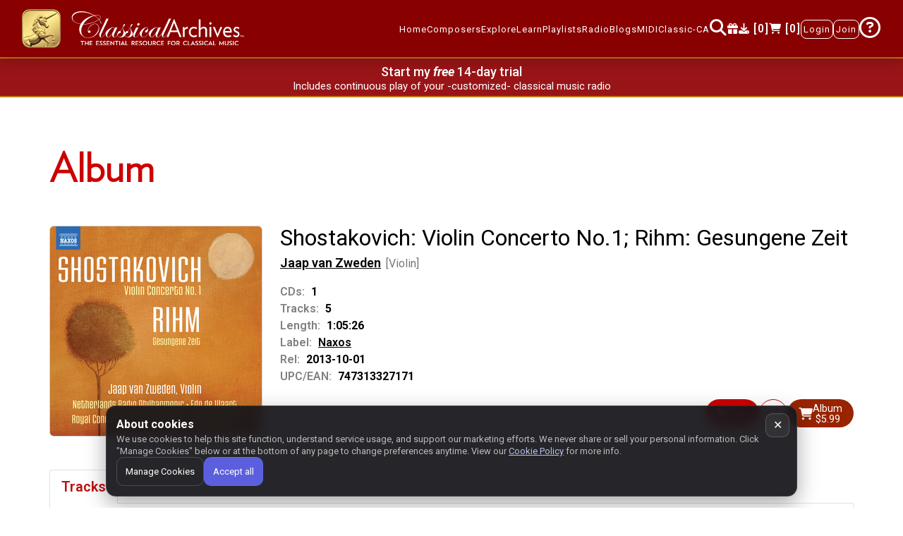

--- FILE ---
content_type: text/javascript
request_url: https://www.classicalarchives.com/newca/asset/js/controller.js?r=d8e567c
body_size: 318830
content:
var prevScrollpos = window.pageYOffset;
$(window).on('scroll', function () {
    let currScrollPos = window.pageYOffset;
    let $navbar = $('.navbar');
    $navbar[0].style.top = (prevScrollpos > currScrollPos) ? "0" : "-" + $navbar.outerHeight() + "px";
    prevScrollpos = currScrollPos;
});
function calcAnimWidth() {
    if ($(".player-sec1")[0].offsetWidth >= $(".player-footer")[0].offsetWidth) return $("#animation")[0].offsetHeight;
    let size = localStorage.getItem("animSize") || 1;
    let minWidth = $("#animation")[0].offsetHeight;
    let maxWidth = ($(".album-title-sec")[0].offsetWidth + $("#animation")[0].offsetWidth) / 2;
    let newWidth = Math.max(minWidth, Math.min(maxWidth, maxWidth * size));
    return Math.round(newWidth);
}
function updateQueueTop() {
    $(".play-section:visible").css("top", $(".navbar").outerHeight() + "px");
}
$(window).on("resize", updateQueueTop);
function show_oup_modal() {
    jQuery.ajax("views/oup-books.html?r=25c599e").done(function (data) {
        Swal.fire({
            title: "<b>We recommend these books from<br>Oxford University Press...<br>Outstanding reading and great presents!</b>",
            html: data,
            width: "auto",
        });
    });
}
function addtocart_error(msg) {
    Swal.fire({
        title: '<i class="fa-solid fa-triangle-exclamation" style="color:#FFD43B"></i> Error adding to cart',
        html: `<h4>${msg}</h4>`,
        confirmButtonText: "Close",
        customClass: {
            popup: "cma-swal",
            confirmButton: 'pillbtn btn-play',
        },
    });
}
function scrolltoplace(elem, offset, speed) {
    let topPos = $(".navbar").offset().top - $(window).scrollTop();
    jQuery("html, body").animate({ scrollTop: jQuery(elem).offset().top - jQuery(".navbar").outerHeight() - offset - topPos }, speed);
}
function getCookie(name) {
    const value = "; " + document.cookie;
    const parts = value.split("; " + name + "=");
    if (parts.length === 2) return parts.pop().split(";").shift();
    return "";
}
function setStateProp(obj) {
    try {
        let s = window.history.state || {};
        for (const k in obj) { s[k] = obj[k]; }
        window.history.replaceState(s, "");
    } catch (e) {}
}
function getStateProp(k) {
    try {
        let s = window.history.state || {};
        return s.hasOwnProperty(k) ? s[k] : null;
    } catch (e) {
        return null;
    }
}
function placeCaretAtEnd(el) {
    el.focus();
    if (typeof window.getSelection != "undefined" && typeof document.createRange != "undefined") {
        var range = document.createRange();
        range.selectNodeContents(el);
        range.collapse(false);
        var sel = window.getSelection();
        sel.removeAllRanges();
        sel.addRange(range);
    } else if (typeof document.body.createTextRange != "undefined") {
        var textRange = document.body.createTextRange();
        textRange.moveToElementText(el);
        textRange.collapse(false);
        textRange.select();
    }
}
function tweak_dt_pagination(settings) {
    let api = new $.fn.dataTable.Api(settings);
    let pagination = $(this).closest(".dataTables_wrapper").find(".dataTables_paginate");
    pagination.toggle(api.page.info().pages > 1);
}
const indexOfAll = (arr, val) => arr.reduce((acc, el, i) => (el === val ? [...acc, i] : acc), []);
function escapeHtml(str) {
    return str.replace(/&/g, "&amp;").replace(/</g, "&lt;").replace(/>/g, "&gt;").replace(/"/g, "&quot;").replace(/'/g, "&#39;");
}
async function confirmPayment(stripe, payload) {
    const cs = payload.client_secret;
    const pmId = payload.payment_method_id;
    const type = payload.payment_method_type;
    if (!cs) throw new Error("Missing client_secret.");
    switch (type) {
    case "card":
        return await stripe.confirmCardPayment(cs, { payment_method: pmId });
    default:
        throw new Error("confirmPayment: unsupported payment method type: " + type);
    }
}
window.popovers = {
    radio1: "<b>Classical Archives Radios</b> are available by <b>Composer</b>, <b>Performer</b>, your <b>Favorites</b>, or by selected <b>Period(s) and Genre(s)</b>.<br><br>You can choose whether the radio plays <b>entire works</b> or <b>individual movements</b>.<br><br>When “Full works” is enabled, opera will be excluded unless <b>“Stage (incl. Operas)”</b> is selected. Please note that “Full works” may still include single tracks if they originate from compilation albums.",
    radio2: "Radio: the player will automatically refill the queue when the last track ends.<br><br>If you launch the radio from other pages, it will follow your <b>“Full works”</b> or <b>“Movements only”</b> preference as set on the <b>Radio</b> or <b>Your Account</b> pages.",
    radio3: "Radio: the player will automatically refill the queue when the last track ends.<br><br>Set your performance preference for <b>“Movements only”</b> or <b>“Full works”</b> in the radio page or in Your Account.",
    radio4: "Play radio dedicated to this category",
    radio5: "Note: Orchestral work arrangements for solo or chamber may be included in this selection",
    radio6: "Click on one or more images to add to your selection. Or none to select All.<br><br>This will continuously play works matching your selection(s). The player will automatically refill the queue when the last track ends.<br><br>Set your performance preference for <b>“Movements only”</b> or <b>“Full works”</b> in the radio page or in Your Account.",
    clip_album: "This album is restricted and not available as a full stream.",
    clip_perf: "This performance is restricted and not available as a full stream.",
    clip_track: "This track is restricted and not available as a full stream.",
    albumonly: "Regretfully, this track cannot be purchased/downloaded separately--but only through the purchase/download of the entire album. (See “Add album to cart” above.)",
    shareplaylist: "As a subscriber, you may share this playlist with friends and family within your country. A non-subscriber can play, one time, the entire playlist in full.",
    reg_newsletter: "You can opt-out at any time from receiving our occasional newsletter. (3-4 times/year)",
    account_canceltrial: "If you cancel your free trial now, the pending subscription charge will be cancelled. However, you will immediately lose your subscription and all of its benefits. Your account will be demoted to a membership (not a subscription).<br><br>Note also that only ONE 14-day free trial period is offered to each user: if you cancel the trial and subscribe later, you will not be offered another 14-day free trial.",
    account_verifyemail: "Please verify your email address to help ensure future emails (such as receipts) can reach you.",
    account_phone: "First, we want to assure you that we will NOT EVER share your phone number, or ANY OF YOUR OTHER details with ANYONE. We've never done it, and will never do it.<br><br>That said, in the very rare case that you are having a problem with our site, we sometimes try to reach you by phone to serve you faster.<br><br>Therefore, we invite you to provide this information here, in addition to entering it in our feedback form, should you ever need to use it.",
    account_alias: "Your Alias is what other users will see instead of your actual name when viewing your playlists.<br><br>This is typically a nickname, something fun and creative, you can use to protect your identity from other members.",
    account_newsletter: "This allows us to send you our newsletters (typically 1 or 2 per month) to your email address of record.<br><br>We invite you to keep this slider ON so that we may keep in touch with you and provide you with our latest news, recommended new releases, etc.",
    addtoplaylist: "Add to a playlist",
    addtocart: "Add to cart for permanent download",
    clipplaylist: "Clips cannot be added to playlists",
    deleteplaylist: "Delete playlist",
    deleteplitem: "Delete this playlist item",
    rmfavtrk: "Remove this track from your favorites",
    viewpl: "Open this playlist for viewing/editing",
    yearlydiscount: "With a yearly subscription, you get a full year subscription for the price of ten months",
    plreplace: "Replace with this recording",
    delcartalb: "Remove this album from cart",
    delcarttrk: "Remove this track from cart",
    mustknowperfs: "Play all works at random.<br>Long lists may take a few seconds to load.",
    mustknowcomp: "Play all “Must-know” works",
};
app.controller("albumCtrl", function ($scope, $compile, $routeParams, $rootScope, indexService, $q, $http, $timeout, $controller) {
    var albumId = $routeParams.albumId; // Getting Album Id by url parameters
    // Calling Service to get Album Info
    $scope.swtab = function (value) {
        setStateProp({ t: value });
        $scope.tab = value;
        scrolltoplace(".mytabs", 70, 500);
    };
    $scope.tab = getStateProp("t") || "Tracks";
    $scope.showLoader = true;
    indexService.getalbuminfo(albumId).then(function (data) {
        $scope.albums = data.data; // Storing API Data into a variable
        $scope.active = "";
        $rootScope.album = data.data;
        $scope.showLoader = false;
        if ($scope.albums.error) return;
        document.title = data.data.album_info.album_title;
        $scope.albuminfo = data.data.album_info; // Storing Album info
        $scope.albumPerformances = data.data.album_performances; // Storing Performances
        setTimeout(function () {
            /** use to check the which track is buy or not if track buy then add buy key in response */
            for (var i = 0; i < $scope.albumPerformances.length; i++) {
                for (var j = 0; j < $scope.albumPerformances[i].tracks.length; j++) {
                    if ($rootScope.cartDataArr.indexOf($scope.albumPerformances[i].tracks[j].recording_id) > -1) {
                        $scope.albumPerformances[i].tracks[j]["buy"] = true;
                    }
                }
            }
            $scope.$apply(function () {
                $scope.albumPerf = $scope.albumPerformances; // Getting Album Performances
            });
        }, 800);
        $scope.scrollToRec = function (recid) {
            $timeout(function () {
                let id = `#rec-${recid}`;
                if ($(id).length == 1) {
                    //scrolltoplace(id, 11, 200);
                    scrolltoplace($(id).prevAll(".track_body:first").children(".row").first(), 0, 200);
                }
            });
            $rootScope.scrollToTrack = undefined;
        };
    });
    $scope.cleanupUPC = function (upc) {
        return upc.toString().replace(/[a-z]$/, "");
    };
    angular.extend(this, $controller("plusBtnCtrl", { $scope: $scope }));
});
app.controller("ShoppingCart", function ($scope, $compile, $routeParams, indexService, $location, $rootScope, $route) {
    $scope.cart_popup = function (changed, extra) {
        Swal.fire({
            html: `<b>${changed ? "Thank you. The item has been added to your cart." : "The item is already in your shopping cart."}<br><a href="#!/checkout" onclick="swal.closeModal()"><i class="fa fa-shopping-cart"></i></a><br>To check out, please click the cart icon in the navigation bar.</b>` + (extra !== undefined ? "<br>"+extra : ""),
            color: "#691417",
            confirmButtonColor: "#3085d6",
            footer: $rootScope.isSubscriber !== true ? '<div style="font-weight:bold">Remember that subscribers receive a <span style="color:red;">10% discount</span><br>on all download purchases! <a href="#!/Signup"><span style="color:red;text-decoration:underline" onclick="swal.closeModal()">SUBSCRIBE NOW!</span></a></div>' : undefined,
        });
    };
    $scope.updateCartInfo = function (cart) {
        $rootScope.cartDataArr = cart.recordings || [];
        jQuery(".Shopping_cart").html(`<i class="fa fa-shopping-cart"></i><span> [${parseInt(cart.albumCount) + parseInt(cart.trackCount)}]</span>`);
    };
    /**use to get the cart items */
    indexService.getCartInfo().then(function (data) {
        $scope.updateCartInfo(data.data.cart);
    });
    $scope.addToCart = function (track, evt) {
        const $target = $(evt.currentTarget);
        if (typeof $target.popover == "function") $target.popover('dispose');
        indexService.modifyCart("add", "recording", track.recording_id).then(function (data) {
            if (data.data.hasOwnProperty("exception")) {
                addtocart_error(data.data.exception.msg);
                return;
            }
            $scope.updateCartInfo(data.data.cart);
            track.buy = $rootScope.cartDataArr.includes(track.recording_id);
            $scope.cart_popup(data.data.cart.changed);
        });
    };
    $scope.RemoveToCart = function (track) {
        indexService.modifyCart("remove", "recording", track.recording_id).then(function (data) {
            $scope.updateCartInfo(data.data.cart);
            track.buy = $rootScope.cartDataArr.includes(track.recording_id);
        });
    };
    $scope.addPerfToCart = function (type, perfId, trackData, evt) {
        //uncomment when performance button will be switchable to "remove from cart"
        //const $target = $(evt.currentTarget);
        //if (typeof $target.popover == "function") $target.popover('dispose');
        indexService.modifyCart("add", { p: "performance", ap: "albperf" }[type], perfId).then(function (data) {
            if (data.data.hasOwnProperty("exception")) {
                addtocart_error(data.data.exception.msg);
                return;
            }
            $scope.updateCartInfo(data.data.cart);
            trackData.forEach(function (track) {
                track.buy = $rootScope.cartDataArr.includes(track.recording_id);
            });
            $scope.cart_popup(data.data.cart.changed);
        });
    };
    $rootScope.addAlbumToCart = function (albumId, perfs) {
        indexService.modifyCart("add", "albumid", albumId).then(function (data) {
            if (data.data.hasOwnProperty("exception")) {
                addtocart_error(data.data.exception.msg);
                return;
            }
            $scope.updateCartInfo(data.data.cart);
            perfs.forEach(function (perf) {
                perf.tracks.forEach(function (track) {
                    track.buy = $rootScope.cartDataArr.includes(track.recording_id);
                });
            });
            $scope.cart_popup(data.data.cart.changed);
        });
    };
    $rootScope.addPlaylistToCart = function (pl) {
        indexService.modifyCart("add", "playlist", pl.member_alias + "/" + pl.public_playlist_id).then(function (data) {
            if (data.data.hasOwnProperty("exception")) {
                addtocart_error(data.data.exception.msg);
                return;
            }
            $scope.updateCartInfo(data.data.cart);
            $scope.cart_popup(data.data.cart.changed, '<div style="font-size:smaller">Please note that if the playlist contained free items (MIDI or contributed MP3), they were not added to the cart, because they could be downloaded without a purchase.<br>Also, if the playlist contained album-only tracks, they could only be purchased as part of the complete album.<br>Please check the cart content before completing the purchase.</div>');
        });
    };
    $scope.getClass = function (path) {
        if (arguments.length > 1) {
            let loc = $location.path();
            for (var i = 0; i < arguments.length; i++) {
                if (loc == arguments[i]) return "active";
            }
            return "";
        }
        if ($location.path() === "/MustKnow") {
            if (path.startsWith("/MustKnow")) {
                return ($rootScope.mkpcheck == "2" ? "2" : "1") == path.slice(-1) ? "active" : "";
            } else {
                return "";
            }
        } else {
            return $location.path() === path ? "active" : "";
        }
    };
    $scope.openTutorial = function (myWidth, myHeight) {
        var left = (screen.width - myWidth) / 2 - 17;
        var top = (screen.height - myHeight) / 2;
        var myWindow = window.open("tutorial/tutorial.html", "Tutorials", "toolbar=no, location=no, directories=no, status=no, menubar=no, scrollbars=no, resizable=no, copyhistory=no, width=" + myWidth + ", height=" + myHeight + ", top=" + top + ", left=" + left);
    };
    $scope.mkptype = function (t) {
        $rootScope.mkpcheck = t;
        if (window.location.href.split("/")[5] == "MustKnow") scrolltoplace("#nav-tab", 0, 500);
    };
});
app.controller("miscFunc", function ($scope, $rootScope) {
    $scope.navigateToClassic = function () {
        Swal.close();
        let pageSplt = window.location.href.split("/");
        let pageType = pageSplt[5];
        if (pageType === "Album") {
            var pageUrl = "/album/" + $rootScope.album.album_info.album_upc + ".html";
        } else if (pageType === "Composer") {
            var pageid = pageSplt[6];
            var pageUrl = "/composer/" + pageid + ".html";
        } else if (pageType === "Work") {
            var pageid = pageSplt[6];
            var pageUrl = "/work/" + pageid + ".html";
        } else if (pageType === "FeaturedPlaylists") {
            var pageUrl = "/playlists/featured.html";
        } else if (pageType === "PlaylistDetails") {
            var member_alias = pageSplt[6];
            var public_playlist_id = pageSplt[7];
            var share_token = pageSplt[8];
            var pageUrl = "/playlists/" + member_alias + "/" + public_playlist_id;
            if (pageType === "PlaylistDetails" && share_token != undefined && share_token != "") pageUrl += "/" + share_token;
        } else if (pageType === "Playlists") {
            var member_alias = pageSplt[6];
            var pageUrl = "/playlists/" + member_alias;
        } else if (pageType === "Search") {
            var pageUrl = "/advanced_search.html";
        } else if (pageType === "AdvSearchComp") {
            var pageUrl = "/advanced_search.html";
        } else if (pageType === "AdvSearchWork") {
            var pageUrl = "/advanced_search.html";
        } else if (pageType === "Newreleases") {
            var pageUrl = "/albums/";
        } else if (pageType === "aboutUs") {
            var pageUrl = "/about.html";
        } else if (pageType === "contact") {
            var pageUrl = "/secure/message.html";
        } else if (pageType === "YourPlaylists") {
            var pageUrl = "/playlists/your_playlists.html";
        } else if (pageType === "Performer") {
            var pageid = pageSplt[6];
            var pageUrl = (pageid.substring(0, 1) == "p" ? "/artist/" : "/ensemble/") + pageid.substring(1) + ".html";
        } else if (pageType === "performerList") {
            var pageUrl = "/performers/";
        } else if (pageType === "notableComposers") {
            var pageUrl = "/composers/";
        } else if (pageType === "allComposer") {
            var pageUrl = "/composers/a.html";
        } else if (pageType === "feature") {
            let suffix = pageSplt[6] == "medieval_celebration" || ($rootScope.member_country && $rootScope.member_country.a2 == "US") ? "" : "2";
            var pageUrl = "/feature/" + pageSplt[6] + suffix + ".html";
        } else if (pageType === "Login") {
            var pageUrl = "/secure/login.html";
        } else if (pageType === "Signup") {
            var pageUrl = "/secure/membership/signup.html";
        } else if (pageType === "yourAccount" || pageType === "youraccountdetail") {
            var pageUrl = "/secure/youraccount.html";
        } else if (pageType === "your_listening_history") {
            var pageUrl = "/secure/your_listening_history.html";
        } else if (pageType === "purchase_history") {
            var pageUrl = "/secure/your_purchase_history.html";
        } else if (pageType === "downloads") {
            var pageUrl = "/secure/downloads.html";
        } else if (pageType === "checkout") {
            var pageUrl = "/secure/cart/display.html";
        } else if (pageType === "CreateAccount") {
            var pageUrl = "/secure/membership/signup.html?account_type=free";
        } else if (pageType === "secure" && pageSplt[6] === "membership") {
            var pageUrl = "/secure/membership/signup.html";
        } else if (pageType === "secure" && pageSplt[6] === "password") {
            var pageUrl = "/secure/password.html";
        } else {
            var pageUrl = "/";
        }
        var today = new Date();
        var expiry = new Date(today.getTime() + 730 * 24 * 3600 * 1000);
        document.cookie = "CAsite=classic; path=/; expires=" + expiry.toGMTString();
        if ($(".play-list-info:visible").length) {
            window.open(pageUrl, "_blank");
        } else {
            window.location.href = pageUrl;
        }
    };
    $scope.fullyear = new Date().getFullYear();
});
app.controller("SiteCountsCtrl", function ($scope, $rootScope, indexService, $filter) {
    if ($rootScope.sitecounts == undefined) {
        indexService.getSiteCounts().then(function (data) {
            $rootScope.sitecounts = data.data;
            let numfmt = $filter("number");
            window.popovers["hp_featnr"] = `This is a small selection of the ${numfmt($rootScope.sitecounts.newr)} albums we recently ingested. Please view the complete list under "Explore/New Releases" in the navigation bar.`;
            window.popovers["hp_greats"] = `These ${numfmt($rootScope.sitecounts.mkncomp)} composers are a small sample of the ${numfmt($rootScope.sitecounts.composers)} composers whose works are offered on this site.`;
            window.popovers["hp_mustkn"] = `This is a compilation of famous works which may be considered essential. (Re)discover them by composer, or through a combination of period(s) and genre(s).`;
        });
    }
    $scope.mkptype = function (t) {
        $rootScope.mkpcheck = t;
    };
});
app.controller("composerController", function ($scope, $rootScope, $compile, $routeParams, indexService, $location, $timeout) {
    $scope.Model = { AlbumListLoaded: false };
    var composerId = $routeParams.CompId; // Storing composer ID in a variable
    $scope.tab = getStateProp("t") || "Works";
    function mark_exp_cats(cw) {
        if (cw.hasOwnProperty("children")) {
            cw.exp = cw.children.every((x) => x.t == "c");
            cw.children.forEach(mark_exp_cats);
        }
    }
    $scope.showLoader = true;
    $scope.fliptext = "Expand all";
    indexService.getComposerPage(composerId).then(function (data) {
        if (!data.data.error) {
            document.title = data.data.name + " [Composer]";
            data.data.works.forEach(mark_exp_cats);
        }
        let compInfo = data.data;
        let p_href = {
            "Medieval": "medieval",
            "Renaissance": "renaissance",
            "Baroque": "baroque",
            "Classical": "classical",
            "Romantic": "romantic",
            "Late- / Post-Romantic": "late_romantic",
            "Impressionist": "impressionism",
            "Modern": "modern",
            "Contemporary": "contemporary",
        };
        if (compInfo.p && p_href[compInfo.p]) compInfo.p_href = p_href[compInfo.p];
        $scope.compInfo = compInfo;
        $scope.biographies = compInfo.bio;
        $scope.AlbumList = compInfo.albums;
        $scope.Model.AlbumListLoaded = true;
        angular.element(document).ready(function () {
            if (/^\/Work\/[0-9]+$/.test($rootScope.histPrevPage)) {
                let workId = $rootScope.histPrevPage.replace(/^\/Work\//, "");
                $("#w-" + workId).parents("div.work-tree").each(function (idx, el) {
                    $(el).addClass("show");
                    $(el).prev("div").children(".rotate").addClass("down");
                    $(el).prev("div").children(".cr_open_icon").text("Close");
                });
                let someexp = $(".main-dropdown > li > div:last-child").hasClass("show");
                $scope.fliptext = someexp ? "Collapse all" : "Expand all";
                scrolltoplace("#w-" + workId, 0, 500);
            } else if (/^\/Album\/[0-9]+$/.test($rootScope.histPrevPage)) {
                let albumId = $rootScope.histPrevPage.replace(/^\/Album\//, "");
                let elm = "a[href='#!/Album/" + albumId + "']";
                setTimeout(function () {
                    if ($(elm).length) scrolltoplace(elm, 30, 0);
                }, 500);
            } else if ($routeParams.anchor != undefined && /^w-[0-9]+/.test($routeParams.anchor)) {
                let workId = $routeParams.anchor.replace(/^w-/, "");
                $("#w-" + workId).parents("div.work-tree").each(function (idx, el) {
                    $(el).addClass("show");
                    $(el).prev("div").children(".rotate").addClass("down");
                    $(el).prev("div").children(".cr_open_icon").text("Close");
                });
                let someexp = $(".main-dropdown > li > div:last-child").hasClass("show");
                $scope.fliptext = someexp ? "Collapse all" : "Expand all";
                scrolltoplace("#w-" + workId, 0, 500);
            } else if ($routeParams.anchor != undefined && /^c-[0-9]+/.test($routeParams.anchor)) {
                let id = $routeParams.anchor.replace(/^c-/, "");
                $("#c-" + id + " > div:last-child").collapse("show");
                $("#c-" + id).parents("li").each(function (idx, el) {
                    $(el).find("> div:last-child").collapse("show");
                    $(el).addClass("show");
                });
                $scope.fliptext = "Collapse all";
                scrolltoplace("#c-" + id, 0, 500);
            } else if ($routeParams.anchor == "playmkn" && compInfo.mkn) {
                Swal.fire({ title: `Playing the "Must-know" works of ${compInfo.name}`, timer: 5000, showConfirmButton: true });
                $rootScope.GPNEW(18, $routeParams.CompId);
                $timeout(function () {
                    $location.path('/Composer/' + $routeParams.CompId);
                    $location.replace();
                }, 0);
            }
            $scope.$apply(); // apply settings of $scope.fliptext
        });
        $scope.showLoader = false;
    });
    $scope.flipall = function (evt) {
        let someexp = $(".main-dropdown > li > div:last-child").hasClass("show");
        if (someexp) {
            $(".main-dropdown li.xcat > div:last-child, .main-dropdown > li > div:last-child").removeClass("show");
            $scope.fliptext = "Expand all";
            $(".main-dropdown .rotate").removeClass("down");
            $(".main-dropdown .cr_open_icon").text("View");
            scrolltoplace("#composer", 0, 400);
        } else {
            $(".main-dropdown li.xcat > div:last-child, .main-dropdown > li > div:last-child").addClass("show");
            $scope.fliptext = "Collapse all";
            $(".main-dropdown .rotate").addClass("down");
            $(".main-dropdown .cr_open_icon").text("Close");
            scrolltoplace($(evt.currentTarget), 15, 400);
        }
    };
    $scope.flipcat = function (id) {
        if ($("#c-" + id + " > div:last-child").hasClass("collapsing")) return;
        let willexp = $(".main-dropdown > li > div:last-child.show").length == 0;
        $("#c-" + id + " > div:last-child").collapse("toggle");
        let someexp = $(".main-dropdown > li > div:last-child").hasClass("show");
        $scope.fliptext = someexp || willexp ? "Collapse all" : "Expand all";
        $("#c-" + id + " > div:first-child .rotate").toggleClass("down");
        if ($("#c-" + id + " > div:first-child .rotate").hasClass("down")) {
            $("#c-" + id + " > div:first-child .cr_open_icon").text("Close");
            scrolltoplace("#c-" + id, 0, 600);
        } else {
            $("#c-" + id + " > div:first-child .cr_open_icon").text("View");
        }
    };
    $scope.ck = function (value) {
        setStateProp({ t: value });
        $scope.tab = value;
        scrolltoplace(".mytabs", 70, 500);
    };
});
app.controller("greatController", function ($scope, $rootScope, $location, $window, indexService) {
    function updatePaginationMaxSize() {
        var width = $window.innerWidth;
        $scope.maxSize = $("body").prop("clientWidth") < 390 ? 1 : 3;
    }
    function resizeHandler() { $scope.$apply(updatePaginationMaxSize); }
    angular.element($window).on("resize", resizeHandler);
    $scope.$on("$destroy", function () {
        angular.element($window).off("resize", resizeHandler);
    });
    $scope.slickConfigLoaded2 = false;
    $scope.slickReady2 = false;
    indexService.getMustKnowComps().then(function (data) {
        $scope.Creators = data.data;
        $scope.availableLetters = [...new Set(
            $scope.Creators.map(c => c[1].charAt(0).toUpperCase())
        )];
        $scope.currentPage = getStateProp("grtp") || 1;
        $scope.itemsPerPage = 12;
        $scope.slickConfig2 = {
            autoplay: false,
            dots: false,
            enabled: true,
            infinite: false,
            mobileFirst: true,
            initialSlide: 0,
            slidesToShow: 1,
            slidesToScroll: 1,
            rows: 2,
            method: {},
            event: {
                beforeChange: function (event, slick, currentSlide, nextSlide) {
                    $scope.itemsPerPage = slick.options.slidesToShow * slick.options.slidesPerRow * slick.options.rows;
                    $scope.currentPage = Math.floor(slick.currentSlide / slick.options.slidesToShow) + 1;
                    setStateProp({ grtp: $scope.currentPage });
                },
                init: function (event, slick) {
                    $scope.itemsPerPage = slick.options.slidesToShow * slick.options.slidesPerRow * slick.options.rows;
                    $scope.currentPage = getStateProp("grtp") || 1;
                    $scope.slickReady2 = true;
                    slick.slickGoTo($scope.currentPage - 1);
                },
            },
            responsive: [
                {
                    breakpoint: 380,
                    settings: {
                        slidesPerRow: 2,
                    },
                },
                {
                    breakpoint: 576,
                    settings: {
                        slidesPerRow: 3,
                    },
                },
                {
                    breakpoint: 768,
                    settings: {
                        slidesPerRow: 4,
                    },
                },
                {
                    breakpoint: 992,
                    settings: {
                        slidesPerRow: 5,
                    },
                },
                {
                    breakpoint: 1200,
                    settings: {
                        slidesPerRow: 6,
                    },
                },
            ],
        };
        $scope.slickConfigLoaded2 = true;
        updatePaginationMaxSize();
        let woff = getStateProp("woff") || 0;
        if (woff > 0) angular.element(document).ready(function () { $(window).scrollTop(woff); });
    });
    $scope.alphabet = "ABCDEFGHIJKLMNOPQRSTUVWXYZ".split("");
    $scope.activeLetter = null;
    function findComposerIndex(letter) {
        if (!letter) return 0;
        const L = letter.toUpperCase();
        for (let i = 0; i < $scope.Creators.length; i++) {
            const name = $scope.Creators[i][1] || "";
            const firstChar = name.trim().charAt(0).toUpperCase();
            if (L === "#" && (firstChar < "A" || firstChar > "Z")) return i;
            if (firstChar === L) return i;
        }
        return 0;
    }
    $scope.scrollToLetter = function(letter) {
        $scope.activeLetter = letter;
        setTimeout(function() {
            const idx = findComposerIndex(letter);
            const slickEl = angular.element('#car-greats');
            if (!slickEl || !slickEl.slick) return;
            const slick = slickEl.slick('getSlick');
            if (!slick || !slick.options) return;
            const slidesToShow = slick.options.slidesToShow || 1;
            const slidesPerRow = slick.options.slidesPerRow || 1;
            const rows = slick.options.rows || 1;
            const perPage = slidesToShow * slidesPerRow * rows;
            const pageIndex = Math.floor(idx / perPage);
            slickEl.slick('slickGoTo', pageIndex);
        }, 0);
    };
    $scope.onChangePagination = function (newPage) {
        if (! $scope.slickReady2) return;
        $("#car-greats").slick("slickGoTo", newPage - 1);
        scrolltoplace($("#car-greats"), 20, 400);
    };
    $scope.$on("$locationChangeStart", function (event, newUrl, oldUrl) { setStateProp({ woff: $(window).scrollTop() }); });
});
app.controller("newR", function ($scope, indexService) {
    $scope.Model = { AlbumListLoaded: false };
    $scope.showLoader = true;
    indexService.newReleases().then(function (data) {
        $scope.AlbumList = data.data;
        $scope.Model.AlbumListLoaded = true;
        $scope.showLoader = false;
    });
});
app.controller("featuredNewReleaseForHome", function ($scope, $window, indexService) {
    function updatePaginationMaxSize() {
        var width = $window.innerWidth;
        $scope.maxSize = $("body").prop("clientWidth") < 390 ? 1 : 3;
    }
    function resizeHandler() { $scope.$apply(updatePaginationMaxSize); }
    angular.element($window).on("resize", resizeHandler);
    $scope.$on("$destroy", function () {
        angular.element($window).off("resize", resizeHandler);
    });
    $scope.slickConfigLoaded1 = false;
    $scope.slickReady1 = false;
    indexService.newReleasesForHome().then(function (data) {
        $scope.newr = data.data;
        $scope.currentPage = getStateProp("fnrp") || 1;
        $scope.itemsPerPage = 8;
        $scope.slickConfig = {
            autoplay: false,
            dots: false,
            enabled: true,
            infinite: false,
            initialSlide: 0,
            slidesToShow: 4,
            slidesToScroll: 4,
            rows: 2,
            method: {},
            event: {
                beforeChange: function (event, slick, currentSlide, nextSlide) {
                    $scope.itemsPerPage = slick.options.slidesToShow * 2;
                    $scope.currentPage = Math.floor(slick.currentSlide / slick.options.slidesToShow) + 1;
                    setStateProp({ fnrp: $scope.currentPage });
                },
                init: function (event, slick) {
                    $scope.itemsPerPage = slick.options.slidesToShow * 2;
                    $scope.currentPage = getStateProp("fnrp") || 1;
                    $scope.slickReady1 = true;
                    slick.slickGoTo(($scope.currentPage - 1) * ($scope.itemsPerPage / 2));
                },
            },
            responsive: [
                {
                    breakpoint: 1024,
                    settings: {
                        slidesToShow: 4,
                        slidesToScroll: 4,
                        rows: 1,
                    },
                },
                {
                    breakpoint: 768,
                    settings: {
                        slidesToShow: 2,
                        slidesToScroll: 2,
                        rows: 1,
                    },
                },
                {
                    breakpoint: 640,
                    settings: {
                        slidesToShow: 2,
                        slidesToScroll: 2,
                        rows: 1,
                    },
                },
                {
                    breakpoint: 600,
                    settings: {
                        slidesToShow: 2,
                        slidesToScroll: 2,
                        rows: 1,
                    },
                },
                {
                    breakpoint: 480,
                    settings: {
                        slidesToShow: 1,
                        slidesToScroll: 1,
                        rows: 1,
                    },
                },
                {
                    breakpoint: 320,
                    settings: {
                        slidesToShow: 1,
                        slidesToScroll: 1,
                        rows: 1,
                        centerPadding: "0px",
                    },
                },
            ],
        };
        $scope.slickConfigLoaded1 = true;
        updatePaginationMaxSize();
    });
    $scope.onChangePagination = function (newPage) {
        if (! $scope.slickReady1) return;
        $("#car-newrel").slick("slickGoTo", (newPage - 1) * ($scope.itemsPerPage / 2));
        scrolltoplace($("#car-newrel"), 20, 400);
    };
});
app.controller("mustKnowCtrl", function ($rootScope, $scope, indexService, $route) {
    $scope.showLoader = window.location.href.split("/")[5] == "MustKnow";
    // For Mustknow page Composer and Period/Genre Radio selection
    if ($rootScope.mkpcheck == "2") {
        $(".mkpcomp").removeClass("active");
        $(".mkpperiod").addClass("active");
        // For Checkbox data
        $(".mkpcompdata").removeClass("active show");
        $(".mkpperioddata").addClass("active show");
    } else {
        $rootScope.mkpcheck = "1";
        $(".mkpcomp").addClass("active");
        $(".mkpperiod").removeClass("active");
        // For Checkbox data
        $(".mkpcompdata").addClass("active show");
        $(".mkpperioddata").removeClass("active show");
    }
    let sboff = getStateProp("sboff") || 0;
    let woff = getStateProp("woff") || 0;
    let prds = [null, false, false, false, false, false, false, false];
    let iprd = JSON.parse(localStorage.getItem("periodarray")) || [2];
    for (const x of iprd) {
        prds[x] = true;
    }
    $scope.prds = prds;
    let gnrs = [null, false, false, false, false, false];
    let ignr = JSON.parse(localStorage.getItem("genrearray")) || [];
    for (const x of ignr) {
        gnrs[x] = true;
    }
    $scope.gnrs = gnrs;
    $scope.has_selections = prds.includes(true) || gnrs.includes(true);
    let mustknowcomp = JSON.parse(sessionStorage.getItem("mustknowcomp")) || { id: 2113, n: "Bach, J.S." };
    $scope.creatorLastName = mustknowcomp.n.replace(/,.*/, "");
    $scope.selectedcomp = mustknowcomp.id;
    indexService.getMustKnowComps().then(function (data) {
        let comps = data.data;
        $scope.creators = comps;
        indexService.getMustKnowWorks().then(function (data) {
            let works = data.data;
            for (var i in works) {
                for (var k in comps) {
                    if (works[i][2] == comps[k][0]) {
                        works[i][6] = comps[k][1];
                    }
                }
            }
            $scope.mknworks = works;
            $scope.frP();
            $scope.itemsPerPage = 15; // Setting Items Per Page value for pagination
            $scope.maxSize = 3; // showing pagination maximum size on single page
            let idx = $scope.creators.findIndex((x) => x[0] == $scope.selectedcomp);
            $scope.currentPage = parseInt(idx / $scope.itemsPerPage) + 1;
            $scope.showLoader = false; // bool flag to show and hide particular element
            angular.element(document).ready(function () {
                if (sboff > 0) $(".prsscrollbar:visible").scrollTop(sboff);
                if (woff > 0) $(window).scrollTop(woff);
            });
        });
    });
    $scope.frP = function () {
        let iprd = indexOfAll($scope.prds, true);
        let ignr = indexOfAll($scope.gnrs, true);
        $scope.has_selections = iprd.length > 0 || ignr.length > 0;
        if (iprd.length > 0 && ignr.length > 0) {
            $scope.mustKnowCheck = $scope.mknworks.filter((x) => iprd.includes(x[3])).filter((x) => ignr.includes(x[4]));
        } else if (iprd.length > 0) {
            $scope.mustKnowCheck = $scope.mknworks.filter((x) => iprd.includes(x[3]));
        } else if (ignr.length > 0) {
            $scope.mustKnowCheck = $scope.mknworks.filter((x) => ignr.includes(x[4]));
        } else {
            $scope.mustKnowCheck = [];
        }
        $scope.mustKnowWorks = $scope.mknworks.filter((x) => x[2] == $scope.selectedcomp);
    };
    // Calling function to get selected Creator work
    $scope.getCompWork = function (compInfo) {
        $scope.selectedcomp = compInfo[0];
        sessionStorage.setItem("mustknowcomp", JSON.stringify({ id: compInfo[0], n: compInfo[1] }));
        $scope.creatorLastName = compInfo[1].replace(/,.*/, "");
        $scope.frP();
        jQuery(".prsscrollbar").animate({ scrollTop: 0 }, "slow", function () {});
        scrolltoplace(".containerscroll", 20, 600);
    };
    // For Mustknow page Composer and Period/Genre Radio selection function
    $scope.mkptype = function (t) {
        $rootScope.mkpcheck = t;
        scrolltoplace("#nav-tab", 0, 500);
    };
    // For Mustknow page Period checkbox selection Function
    $scope.prdgnr = function () {
        let prds = [null, false, false, false, false, false, false, false];
        let gnrs = [null, false, false, false, false, false];
        [1, 2, 3, 4, 5, 6, 7].forEach((i) => (prds[i] = $(".mustknow_form input#prd-" + i).is(":checked")));
        [1, 2, 3, 4, 5].forEach((i) => (gnrs[i] = $(".mustknow_form input#gnr-" + i).is(":checked")));
        $scope.prds = prds;
        $scope.gnrs = gnrs;
        localStorage.setItem("periodarray", JSON.stringify(indexOfAll($scope.prds, true)));
        localStorage.setItem("genrearray", JSON.stringify(indexOfAll($scope.gnrs, true)));
        $scope.frP();
        jQuery(".prsscrollbar").animate({ scrollTop: 0 }, "slow", function () {});
        scrolltoplace("#nav-tab", 0, 500);
    };
    $scope.onChangePagination = function (paginationValue) {
        //$scope.currentPage, paginationValue
        scrolltoplace("#nav-tab", 0, 500);
    };
    $scope.mnscrolltop = function () {
        scrolltoplace("#nav-tab", 0, 500);
    };
    $scope.$on("$locationChangeStart", function (event, newUrl, oldUrl) {
        setStateProp({
            sboff: $(".prsscrollbar:visible").scrollTop(),
            woff: $(window).scrollTop(),
        });
    });
});
app.controller("WorkPerformance", function ($scope, $rootScope, $routeParams, $compile, indexService, $controller) {
    $scope.Model = { AlbumListLoaded: false };
    /** $scope.WorkshowLoader use to show loader */
    var WorkId = $routeParams.WorkId;
    $scope.tab = getStateProp("t") || "Recordings";
    $rootScope.WorkId = WorkId;
    $scope.workid1 = "";
    $scope.workidbuy = "";
    /** $scope.order is use to set default count option*/
    // $scope.order = ["-performences", "-trk", "name"];
    //$scope.radioWork = 'Track';
    $scope.WorkshowLoader = true;
    $scope.wk = function (value) {
        setStateProp({ t: value });
        $scope.tab = value;
        scrolltoplace(".mytabs", 70, 500);
    };
    indexService.getWorkInfo(WorkId).then(function (data) {
        if (data.data.performers) {
            let n_trk = 0;
            for (const obj of data.data.performances) {
                if (obj.performers.length == 0) {
                    obj.performers = [{ name: "no performers", id: "none" }];
                    n_trk += obj.tracks.length;
                }
            }
            if (data.data.performers.length == 0) data.data.performers = [{ name: "no performers", id: "none", trk: n_trk }];
        }
        var workData = data.data;
        $scope.workData = data.data;
        $scope.AlbumList = workData.albums;
        $scope.Model.AlbumListLoaded = true;
        if (workData.error) {
            $scope.WorkshowLoader = false;
        } else {
            if (workData.hasOwnProperty("musicology")) {
                let mus = workData.musicology;
                $scope.hasWorkInfo1 = mus.hasOwnProperty("musical_key") || mus.hasOwnProperty("composition_year") || mus.hasOwnProperty("genre") || mus.hasOwnProperty("primary_instruments");
                $scope.hasWorkInfo = $scope.hasWorkInfo1 || mus.movements.length > 0 || workData.reviews.length > 0;
            } else {
                $scope.hasWorkInfo1 = false;
                $scope.hasWorkInfo = false;
            }
            document.title = workData.composer.name + " - " + workData.work_title;
            var workPerformancesData = [];
            const performancesDataForIterations = workData.performances;
            for (var k1 = 0; k1 < performancesDataForIterations.length; k1++) {
                if (performancesDataForIterations[k1].performers.length > 0) {
                    for (var k2 = 0; k2 < workData.performances[k1].performers.length; k2++) {
                        workPerformancesData.push(workData.performances[k1].performers[k2]);
                    }
                }
            }
            $scope.performerPerformancesData = workPerformancesData;
            var newPerformerListData = [];
            for (var k3 = 0; k3 < workData.performers.length; k3++) {
                newPerformerListData.push(
                    $scope.performerPerformancesData.filter(function (p) {
                        return p.id == workData.performers[k3].id;
                    }),
                );
            }
            $scope.newPerformerListData = newPerformerListData;
            var customDataForperformer = [];
            for (var m1 = 0; m1 < workData.performers.length; m1++) {
                customDataForperformer.push({
                    name: workData.performers[m1].name,
                    id: workData.performers[m1].id,
                    type: workData.performers[m1].type,
                    trk: workData.performers[m1].trk,
                    imp: workData.performers[m1].imp,
                    $$hashKey: workData.performers[m1].$$hashKey,
                    performences: workPerformancesData.filter(function (el) {
                        return el.id === workData.performers[m1].id;
                    }),
                });
            }
            $scope.performerCustomDataArchive = customDataForperformer;
            if (localStorage.getItem("performerId") != "" && localStorage.getItem("performerId") != null) {
                var works = JSON.parse(localStorage.getItem("works"));
                if (works != "" && works != null) {
                    var result = works.filter((x) => x.workrId === WorkId);
                    if (result.length == 0) {
                        setTimeout(function () {
                            jQuery(".work_performer_list .prs_title_p:first-child a").click();
                        }, 750);
                    } else {
                        for (var m1 = 0; m1 < works.length; m1++) {
                            var pp = getPerfId(works[m1].perfid);
                            if (pp != undefined) {
                                $("#work" + pp).addClass("activeper");
                                angular.element(document).ready(function () {
                                    var $container = $(".work_performer_list"),
                                        $scrollTo = $("#work" + pp);
                                    $container.animate({
                                        scrollTop: $scrollTo.offset().top - $container.offset().top + $scrollTo.scrollTop() - $container.height() / 2,
                                    });
                                });
                                setTimeout(function () {
                                    jQuery("#work" + pp).click();
                                }, 750);
                                break;
                            }
                        }
                    }
                } else {
                    setTimeout(function () {
                        jQuery(".work_performer_list .prs_title_p:first-child a").click();
                    }, 750);
                }
            } else {
                setTimeout(function () {
                    jQuery(".work_performer_list .prs_title_p:first-child a").click();
                }, 750);
            }
            var performers = []; /**use to store the all performers */
            var primaryperf = []; /**use to store the all primeryPerformer */
            var workDataarr = []; /**use to store the all workdata */
            var tracksArr = []; /**use to store the perticular performer tacks */
            /**use to get use to get the toatal track and total performers */
            for (var i = 0; i < workData.performances.length; i++) {
                for (var k = 0; k < workData.performances[i].performers.length; k++) {
                    performers.push(workData.performances[i].performers[k]);
                }
                primaryperf.push(workData.performances[i]);
            }
            /**this for loop is use for showing first performer parseFloat is use to change string to float number
             * CartDataArr is use to add extra key "buy" if buy is true then show remove text on the Buy button
             * */
            if (workData.performances[0].album && "name" in workData.performances[0].album.performers) {
                for (var i1 = 0; i1 < workData.performances.length; i1++) {
                    if (typeof workData.performances[i1].album != "undefined") {
                        for (var l1 = 0; l1 < workData.performances[i1].album.performers.length; l1++) {
                            if (workData.performances[i1].album.performers[l1].id == primaryperf[0].id) {
                                for (var j1 = 0; j1 < workData.performances[i1].tracks.length; j1++) {
                                    workData.performances[i1].tracks[j1]["price"] = parseFloat(workData.performances[i1].tracks[j1].price);
                                    if ($rootScope.cartDataArr.indexOf(workData.performances[i1].tracks[j1].recording_id) > -1) {
                                        workData.performances[i1].tracks[j1]["buy"] = true;
                                    }
                                    tracksArr.push(workData.performances[i1].tracks[j1]);
                                }
                                workDataarr.push(workData.performances[i1]);
                                break;
                            }
                        }
                    }
                }
            } else {
                for (var i2 = 0; i2 < workData.performances.length; i2++) {
                    for (var l2 = 0; l2 < workData.performances[i2].performers.length; l2++) {
                        if (workData.performances[i2].performers[l2].id == performers[0].id) {
                            for (var j2 = 0; j2 < workData.performances[i2].tracks.length; j2++) {
                                workData.performances[i2].tracks[j2]["price"] = parseFloat(workData.performances[i2].tracks[j2].price);
                                if ($rootScope.cartDataArr.indexOf(workData.performances[i2].tracks[j2].recording_id) > -1) {
                                    workData.performances[i2].tracks[j2]["buy"] = true;
                                }
                                tracksArr.push(workData.performances[i2].tracks[j2]);
                            }
                            workDataarr.push(workData.performances[i2]);
                            break;
                        }
                    }
                }
            }
            /**use for hide tha loader */
            $scope.WorkshowLoader = false;
            /**use to remove the duplicate work */
            var uniquework = [];
            jQuery.each(workDataarr, function (i, el) {
                if (jQuery.inArray(el, uniquework) === -1) uniquework.push(el);
            });
            /**use to remove the duplicate tracks */
            var uniquetrack = [];
            jQuery.each(tracksArr, function (i, el) {
                if (jQuery.inArray(el, uniquetrack) === -1) uniquetrack.push(el);
            });
            $scope.tracksArr = uniquetrack;
            $scope.tracksArr = tracksArr;
            if (workData.performances[0].album && "name" in workData.performances[0].album.performers) {
                $scope.perf = primaryperf[0].name;
            } else {
                $scope.perf = performers[0].name;
            }
            // pagination settings
            $scope.currentPage = 1;
            $scope.itemsPerPage = 3;
            $scope.maxSize = 3;
            //$scope.performers = performers;
            if (workData.performances[0].album && "name" in workData.performances[0].album.performers) {
                $scope.primaryperf = primaryperf;
            } else {
                $scope.primaryperf = performers;
            }
            angular.element(document).ready(function () {
                if (/^\/Album\/[0-9]+$/.test($rootScope.histPrevPage)) {
                    let albumId = $rootScope.histPrevPage.replace(/^\/Album\//, "");
                    let elm = "a[href='#!/Album/" + albumId + "']";
                    setTimeout(function () {
                        if ($(elm).length) scrolltoplace(elm, 30, 0);
                    }, 500);
                }
            });
        }
    });
    /**countOrder is use to change the list order of performer with respect to track count*/
    $scope.countOrder = function () {
        localStorage.setItem("radiocheckwork", "countOrder");
        $scope.order = ["-performences", "-trk", "name"];
    };
    /**AlphaOrder is use to change the list order of performer by alphabetically*/
    $scope.AlphaOrder = function () {
        localStorage.setItem("radiocheckwork", "AlphaOrder");
        $scope.order = "name";
    };
    if (localStorage.getItem("radiocheckwork") == "countOrder") {
        $scope.radioWork = "Track";
        $scope.order = ["-performences", "-trk", "name"];
        $scope.check = "2";
    } else if (localStorage.getItem("radiocheckwork") == "AlphaOrder") {
        $scope.radioWork = "Name";
        $scope.order = "name";
        $scope.check = "1";
    } else {
        $scope.radioWork = "Track";
        $scope.order = ["-performences", "-trk", "name"];
        $scope.check = "2";
    }
    // $scope.runsave = function (event) {
    //   if (event.keyCode === 13) {
    //       $scope.save();
    //   }
    // };
    /**when user selected the perticular performer then selectPerf is shows the only those performence */
    function getPerfId(value) {
        for (var m1 = 0; m1 < $scope.performerCustomDataArchive.length; m1++) {
            if (value == $scope.performerCustomDataArchive[m1].id) {
                if ($scope.performerCustomDataArchive[m1].id != undefined) {
                    return $scope.performerCustomDataArchive[m1].id;
                    break;
                }
            }
        }
    }
    $scope.selectperf = function (perfid, perfname, evt) {
        $(".prs_titlep_42 a")
            .not("#work" + perfid)
            .removeClass("activeper");
        $("#work" + perfid).addClass("activeper");
        localStorage.setItem("performerId", perfid);
        //sessionStorage.setItem('performerId', perfid)
        $scope.Result = true; // change name to releted boolean value
        var workDataarr = [];
        var tracksArr = [];
        $scope.perf = perfname;
        /* Get No of Performances For Individual Performer */
        $scope.performancesDataForPerformer = [];
        $scope.Result = true;
        for (var x1 = 0; x1 < $scope.workData.performances.length; x1++) {
            for (var x2 = 0; x2 < $scope.workData.performances[x1].performers.length; x2++) {
                if ($scope.workData.performances[x1].performers[x2].id == perfid) {
                    $scope.performancesDataForPerformer.push($scope.workData.performances[x1]);
                }
            }
        }
        var workr = [];
        workr.push({ workrId: WorkId, perfid: perfid });
        var works = JSON.parse(localStorage.getItem("works"));
        if (works != "" && works != null) {
            var x11 = WorkId;
            var result = works.filter((x) => x.workrId === x11);
            localStorage.setItem(
                "works",
                JSON.stringify([
                    {
                        workrId: WorkId,
                        perfid: perfid,
                    },
                ]),
            );
        } else {
            localStorage.setItem("works", JSON.stringify(workr));
        }
        for (var i5 = 0; i5 < $scope.workData.performances.length; i5++) {
            if (typeof $scope.workData.performances[i5].album != "undefined") {
                for (var l5 = 0; l5 < $scope.workData.performances[i5].album.performers.length; l5++) {
                    if ($scope.workData.performances[i5].album.performers[l5].id === perfid) {
                        for (var j5 = 0; j5 < $scope.workData.performances[i5].tracks.length; j5++) {
                            $scope.workData.performances[i5].tracks[j5]["price"] = parseFloat($scope.workData.performances[i5].tracks[j5].price);
                            if ($rootScope.cartDataArr.indexOf($scope.workData.performances[i5].tracks[j5].recording_id) > -1) {
                                $scope.workData.performances[i5].tracks[j5]["buy"] = true;
                            }
                        }
                        workDataarr.push($scope.workData.performances[i5]);
                        break;
                    }
                }
            }
            // if ($scope.workData.performances[i5].tracks[i5] != undefined)
            // {
            //     var perfId;
            //     perfId = $scope.workData.performances[i5].performace_id;
            //     tracksArr.push($scope.workData.performances[i5].tracks[i5]);
            //     tracksArr.map((e) =>
            //     {
            //         e.performance_id = perfId
            //     });
            //     var data = tracksArr.find(el => el.id === perfId);
            //     if (data && data != 'undefined')
            //     {
            //         $scope.perfDuration += $scope.workData.performances[i5].tracks[i5].dur.dur;
            //     }
            //     // var perfId;
            //     // perfId = $scope.workData.performances[i5].performace_id;
            //     // $scope.perfDuration += $scope.workData.performances[i5].tracks[i5].dur;
            //     // if (i5 === 3)
            //     // {
            //     // return;
            //     //}
            // }
        }
        /**sometimes album key not present is undefined */
        for (var i6 = 0; i6 < $scope.workData.performances.length; i6++) {
            for (var l6 = 0; l6 < $scope.workData.performances[i6].performers.length; l6++) {
                if ($scope.workData.performances[i6].performers[l6].id == perfid) {
                    for (var j6 = 0; j6 < $scope.workData.performances[i6].tracks.length; j6++) {
                        $scope.workData.performances[i6].tracks[j6]["price"] = parseFloat($scope.workData.performances[i6].tracks[j6].price);
                        if ($rootScope.cartDataArr.indexOf($scope.workData.performances[i6].tracks[j6].recording_id) > -1) {
                            $scope.workData.performances[i6].tracks[j6]["buy"] = true;
                        }
                        tracksArr.push($scope.workData.performances[i6].tracks[j6]);
                    }
                    workDataarr.push($scope.workData.performances[i6]);
                    break;
                }
            }
        }
        /**use to remove the duplicate work */
        var uniquework = [];
        jQuery.each(workDataarr, function (i, el) {
            if (jQuery.inArray(el, uniquework) === -1) uniquework.push(el);
        });
        $scope.workData2 = uniquework;
        /**use to remove the duplicate track */
        var uniquetrack = [];
        jQuery.each(tracksArr, function (i, el) {
            if (jQuery.inArray(el, uniquetrack) === -1) uniquetrack.push(el);
        });
        // pagination settings
        $scope.tracksArr = uniquetrack;
        $scope.currentPage = 1;
        $scope.itemsPerPage = 3;
        $scope.maxSize = 3;
        if (evt.hasOwnProperty("originalEvent")) scrolltoplace(".select_perfrmer_div", 10, 500);
    };
    angular.extend(this, $controller("plusBtnCtrl", { $scope: $scope }));
});
app.controller("loginService", function ($scope, indexService, $rootScope) {
    if ($rootScope.isMember && window.location.hash == "#!/Login") {
        window.location.href = "#!/yourAccount";
        return;
    }
    jQuery.ajaxPrefilter(function (options, original_Options, jqXHR) {
        options.async = true;
    });
    /**use to remove the index.html from the Url*/
    if (window.location.href.indexOf("index.html") > -1) window.location.href = window.location.href.replace("index.html", "");
    /**use to remove the index.html from the Url*/
    if (window.location.href.indexOf("#%2F!") > -1) window.location.href = window.location.href.replace("#%2F!", "");
    /**use to get the user details */
    $rootScope.updateUserInfo = function () {
        indexService.getUserInfo().then(function (data) {
            $rootScope.username = data.data.member.displayName;
            $rootScope.member_alias = data.data.member.alias;
            $rootScope.isMember = data.data.member.isMember;
            $rootScope.isSubscriber = data.data.member.isSubscriber;
            $rootScope.subscriberemail = data.data.member.emailMasked;
            $rootScope.downloadsCount = data.data.member.downloadCount;
            $rootScope.member_country = data.data.member.country;
            $rootScope.is_eligible_for_free_trial = data.data.member.isEligibleTrial;
            if ($rootScope.isMember) $rootScope.radioPref = (data.data.member.radioFullWork == 1 ? "fullwork" : "movement");
            let userId = data.data.member.userId || null;
            let userType = (data.data.member.userType || 0) + "";
            if (typeof $rootScope.gtminfo === "undefined") {
                $rootScope.gtminfo = { userId: userId, userType: userType };
                window.dataLayer.push({ event: "userinfo", userId: userId, userType: userType });
            } else {
                if ($rootScope.gtminfo.userId !== userId || $rootScope.gtminfo.userType !== userType) {
                    $rootScope.gtminfo.userId = userId;
                    $rootScope.gtminfo.userType = userType;
                    window.dataLayer.push({ event: "userinfo", userId: userId, userType: userType });
                }
            }
            $(".downloadcount").html(`<i class="fa fa-download"></i><span> [${$rootScope.downloadsCount}]</span>`);
            let cart = data.data.cart;
            $rootScope.cartDataArr = cart.recordings || [];
            jQuery(".Shopping_cart").html(`<i class="fa fa-shopping-cart"></i><span> [${parseInt(cart.albumCount) + parseInt(cart.trackCount)}]</span>`);
        });
    };
    $rootScope.updateUserInfo();
    $rootScope.LogIn = function () {
        const payload = {
            email: $scope.Uname,
            password: $scope.Upass,
        };
        if ($("#login_turnstile").is(":visible")) {
            const token = turnstile.getResponse();
            if (!token || turnstile.isExpired()) {
                turnstile.reset();
                $("#turnstile-error").html("Please complete the security check");
                return;
            }
            payload["cf-turnstile-response"] = token;
        }
        indexService.getLoginService(payload).then(function (data) {
            if (data.data.success == true) {
                let userId = data.data.userId;
                let userType = data.data.userType + "";
                if (typeof $rootScope.gtminfo === "undefined") {
                    $rootScope.gtminfo = { userId: userId, userType: userType };
                } else {
                    $rootScope.gtminfo.userId = userId;
                    $rootScope.gtminfo.userType = userType;
                }
                window.dataLayer.push({ event: "login", method: "email", userId: userId, userType: userType });
                $rootScope.updateUserInfo();
                var url;
                if ($rootScope.lastpath === undefined) {
                    url = "#!/";
                } else if ($rootScope.lastpath.indexOf("Signup") !== -1) {
                    url = "#!/";
                } else if ($rootScope.lastpath.indexOf("CreateAccount") !== -1) {
                    url = "#!/";
                } else if ($rootScope.lastpath.indexOf("membership") !== -1) {
                    url = $rootScope.lastpath;
                } else if ($rootScope.lastpath.indexOf("Login") !== -1) {
                    url = "#!/";
                } else {
                    url = $rootScope.lastpath;
                }
                $rootScope.closePlayer();
                window.location.href = url;
            } else {
                if (data.data.error == "Please complete the security check") {
                    $scope.show_turnstile = true;
                }
                $scope.logerror = data.data.error;
                if ($("#login_turnstile").is(":visible")) turnstile.reset();
            }
        });
    };
    /**use for logout user */
    $scope.Logout = function () {
        localStorage.removeItem("PeriodIds");
        localStorage.removeItem("GenresIds");
        indexService.getLogoutService().then(function (data) {
            $scope.logoutService = data.data;
            if ($scope.logoutService.success == true) {
                $rootScope.closePlayer();
                if (window.location.hash != "#!/") window.location.href = "#!/";
                window.location.reload();
            }
        });
    };
    $rootScope.hpSlickConfig = {
        slidesToShow: 1,
        slidesToScroll: 1,
        autoplay: true,
        centermode: true,
        fade: true,
        cssEase: "linear",
        arrows: false,
    };
    //$(".autoplay_text").slick("setPosition");
});
app.controller("FeaPlayList", function ($scope, $rootScope, $compile, indexService) {
    indexService.getFeaPlayList().then(function (data) {
        $scope.FeaPlayList = data.data;
        $scope.currentPage = 1;
        $scope.itemsPerPage = 9;
        $scope.maxSize = 3;
        // var fetable = jQuery("#tableFea").DataTable();
        jQuery(document).ready(function () {
            var table_feapl = jQuery(".tableFea").DataTable({
                // dom: "<'row'<'col-sm-12'p>>",
                dom: '<"top"iflp<"clear">>rt<"bottom"p<"clear">>',
                order: JSON.parse(localStorage.getItem("tab_ord_feapl")) || [[1, "desc"]],
                //searching: false,
                paging: true,
                //stateSave: true,
                info: false,
                pagingType: "numbers",
                lengthChange: false,
                pageLength: 10,
                lengthMenu: [
                    [2, 4, 8, -1],
                    [2, 4, 8, "All"],
                ],
                //pageLength: 10,
                preDrawCallback: tweak_dt_pagination,
                initComplete: function () {
                    $(".dataTables_paginate").addClass("uibpag");
                    this.api().on("page.dt", function () {
                        scrolltoplace(".dataTables_wrapper .top .dataTables_paginate", 10, 400);
                    });
                },
            });
            table_feapl.on('order.dt', function() {
                localStorage.setItem("tab_ord_feapl", JSON.stringify(table_feapl.order()));
            });
        });
    });
});
app.controller("MemberPlaylists", function ($scope, $rootScope, $compile, $routeParams, indexService) {
    $scope.member_alias = $routeParams.member_alias;
    document.title = "Playlists by " + $routeParams.member_alias;
    indexService.getMemberPlaylists($routeParams.member_alias).then(function (data) {
        $scope.MemPL = data.data;
        $scope.currentPage = 1;
        $scope.itemsPerPage = 9;
        $scope.maxSize = 3;
        // var fetable = jQuery("#tableFea").DataTable();
        jQuery(document).ready(function () {
            var table_feapl = jQuery(".tableFea").DataTable({
                // dom: "<'row'<'col-sm-12'p>>",
                dom: '<"top"iflp<"clear">>rt<"bottom"p<"clear">>',
                order: JSON.parse(localStorage.getItem("tab_ord_feapl")) || [[1, "desc"]],
                //searching: false,
                paging: true,
                //stateSave: true,
                info: false,
                pagingType: "numbers",
                lengthChange: false,
                pageLength: 10,
                lengthMenu: [
                    [2, 4, 8, -1],
                    [2, 4, 8, "All"],
                ],
                //pageLength: 10,
                preDrawCallback: tweak_dt_pagination,
                initComplete: function () {
                    $(".dataTables_paginate").addClass("uibpag");
                    this.api().on("page.dt", function () {
                        scrolltoplace(".dataTables_wrapper .top .dataTables_paginate", 10, 400);
                    });
                },
            });
            table_feapl.on('order.dt', function() {
                localStorage.setItem("tab_ord_feapl", JSON.stringify(table_feapl.order()));
            });
        });
    });
});
app.controller("myPlaylists", function ($scope, indexService, $rootScope, $compile) {
    $scope.addtopl_dismiss = "Cancel";
    $scope.show = false;
    $scope.showLoader = true;
    indexService.getMyPlaylists().then(function (data) {
        $rootScope.myPlayList = data.data;
        $scope.currentPage = 1;
        $scope.itemsPerPage = 10;
        $scope.maxSize = 3;
        jQuery(document).ready(function () {
            var table_mypl = jQuery(".tableplaylist").DataTable({
                // dom: "<'row'<'col-sm-12'p>>",
                dom: '<"top"iflp<"clear">>rt<"bottom"p<"clear">>',
                order: JSON.parse(localStorage.getItem("tab_ord_mypl")) || [[2, "desc"]],
                //searching: false,
                paging: true,
                //stateSave: true,
                info: false,
                pagingType: "numbers",
                lengthChange: false,
                pageLength: 10,
                lengthMenu: [
                    [2, 4, 8, -1],
                    [2, 4, 8, "All"],
                ],
                preDrawCallback: tweak_dt_pagination,
                initComplete: function () {
                    $(".dataTables_paginate").addClass("uibpag");
                    this.api().on("page.dt", function () {
                        scrolltoplace(".dataTables_wrapper .top .dataTables_paginate", 10, 400);
                    });
                },
                language: {
                    sEmptyTable: "You have not yet created any playlist.",
                    sZeroRecords: "You have not yet created any playlist.",
                },
            });
            table_mypl.on('order.dt', function() {
                localStorage.setItem("tab_ord_mypl", JSON.stringify(table_mypl.order()));
            });
        });
        $scope.showLoader = false;
    });
    $scope.add_to_playlist = function (item_type, item_id, public_playlist_id) {
        $scope.cancel();
        $scope.addtopl_infmsg = "";
        $scope.addtopl_errmsg = "";
        $scope.addtopl_changed_id = "";
        indexService.addItemToPlaylist({ r: 1, p: 3, ap: 13, a: 4 }[item_type], item_id, public_playlist_id).then(function (data) {
            let res_data = data.data;
            if (res_data.result == "OK") {
                indexService.getMyPlaylists().then(function (data) {
                    $rootScope.myPlayList = data.data;
                    $scope.addtopl_dismiss = "Close";
                    $scope.addtopl_infmsg = "Added to playlist";
                    $scope.addtopl_changed_id = public_playlist_id;
                    $(".addtopl-container").animate({ scrollTop: 0 });
                });
            } else if (res_data.result == "error") {
                $scope.addtopl_errmsg = res_data.error;
            }
        });
    };
    $scope.AddtoPL = { new_Playlist_name: "", new_alias: "" };
    $scope.save_playlist = function () {
        $scope.addtopl_errmsg = "";
        $scope.addtopl_infmsg = "";
        if ($scope.AddtoPL.new_Playlist_name == "") {
            $scope.addtopl_errmsg = `<i class="fa-solid fa-triangle-exclamation"></i> The playlist name is empty`;
        } else {
            indexService.playlist_create($scope.AddtoPL.new_Playlist_name).then(function (data) {
                $scope.show = false;
                let new_Playlist = data.data;
                if (new_Playlist.result == "error") {
                    $scope.addtopl_errmsg = new_Playlist.error;
                }
                if (new_Playlist.result == "OK") {
                    $scope.add_to_playlist($scope.additem.type,$scope.additem.id,new_Playlist.public_playlist_id);
                }
            });
        }
    };
    $scope.create_playlist = function () {
        $scope.show = true;
        $scope.AddtoPL.new_Playlist_name = "";
    };
    $scope.save_alias = function () {
        $scope.addtopl_errmsg = "";
        $scope.addtopl_infmsg = "";
        if ($scope.AddtoPL.new_alias == "") {
            $scope.addtopl_errmsg = `<i class="fa-solid fa-triangle-exclamation"></i> The member alias is empty`;
        } else {
            indexService.creatememberalias($scope.AddtoPL.new_alias).then(function (data) {
                $scope.aliasdata = data.data;
                if ($scope.aliasdata.error) {
                    $scope.addtopl_errmsg = $scope.aliasdata.error;
                } else {
                    $rootScope.updateUserInfo();
                }
            });
        }
    };
    $scope.cancel = function () {
        $scope.addtopl_errmsg = "";
        $scope.show = false;
    };
    $scope.DeleteModalShow = function (public_playlist_id) {
        Swal.fire({
            title: "Delete this playlist?",
            html: '<span aria-hidden="true"><i style="color: #cc0000" class="fa fa-info-circle"></i></span> Once the playlist is deleted it will not be recoverable.',
            confirmButtonText: "Yes, delete",
            confirmButtonColor: "#3085d6",
            showCancelButton: true,
        }).then((result) => {
            if (result.isConfirmed) {
                indexService.deletePlaylist(public_playlist_id).then(function (data) {
                    indexService.getMyPlaylists().then(function (data) {
                        $rootScope.myPlayList = data.data;
                    });
                });
            }
        });
    };
    $scope.openMyPL = function (id, evt) {
        const $target = $(evt.currentTarget);
        $target.popover('dispose');
        Swal.close();
        window.location.href = `#!/PlaylistDetails/${$rootScope.member_alias}/${id}`;
    };
});
app.controller("PlaylistDetailsCtrls", function ($scope, indexService, $routeParams, $rootScope, $compile, $templateRequest, $route) {
    var aliasname = $routeParams.member_alias;
    $scope.aliasname = aliasname;
    var playlist_dtl_id = $routeParams.public_playlist_id;
    $scope.public_playlist_id = playlist_dtl_id;
    var share_token = $routeParams.share_token;
    $scope.share_token = share_token;
    indexService.viewplaylistdetails(aliasname, playlist_dtl_id, share_token).then(function (data) {
        $scope.pllistdtlsdta = data.data;
        $scope.is_shared = $rootScope.isSubscriber == false && $scope.share_token != undefined;
        if ($scope.pllistdtlsdta.hasOwnProperty("error")) return;
        document.title = ($scope.is_shared ? "Shared playlist: " : "Playlist: ") + data.data.title;
        if ($scope.pllistdtlsdta.description === "") {
            jQuery("#pl_descr").addClass("descgreytxt");
        } else {
            jQuery("#pl_descr").removeClass("descgreytxt");
        }
        jQuery(document).ready(function () {
            const urlParams = new URLSearchParams(window.location.search);
            if (urlParams.get("utm_source") === "newsletter" && !$(".play-list-info:visible").length) {
                $rootScope.mload1($scope.pllistdtlsdta.member_alias, $scope.pllistdtlsdta.public_playlist_id);
            }
        });
        $scope.pl_owner = $scope.pllistdtlsdta.member_alias == $rootScope.member_alias;
        $scope.currentlyScrolling = false;
        if ($scope.pl_owner) {
            $("#tableMyFav tbody").sortable({
                handle: "td:first-child",
                forcePlaceholderSize: true,
                revert: true,
                axis: "y",
                animation: 200,
                //tolerance: "pointer",
                //scroll: true,
                //disabled: !$scope.pl_owner,
                //items: "tr",
                helper: function (e, tr) {
                    var $originals = tr.children();
                    var $helper = tr.clone();
                    $helper.children().each(function (index) {
                        // Set helper cell sizes to match the original sizes
                        $(this).outerWidth($originals.eq(index).outerWidth());
                    });
                    return $helper;
                },
                stop: function (ui, e) {
                    let id_list = $.map($("#tableMyFav tbody tr"), function (item) {
                        return $(item).data("item-id");
                    });
                    indexService.updateplaylistdetails(playlist_dtl_id, id_list).then(function (data) {
                        if (data.data.result == "OK") {
                            $("#tableMyFav tbody tr").each(function (index, row) {
                                $(row)
                                    .find("td:first")
                                    .html(`${index + 1}<br><span class="material-symbols-outlined">drag_indicator</span>`);
                            });
                        } else {
                            Swal.fire({ icon: "error", title: "Error", text: data.data.error, confirmButtonColor: "#cc0000" });
                        }
                    });
                },
                sort: function (event, ui) {
                    if ($scope.currentlyScrolling) return;
                    let currentScrollTop = $(document).scrollTop();
                    let draggedItemOffset = ui.helper.offset();
                    let draggedItemHeight = ui.helper.height();
                    let bottomEdgePosition = draggedItemOffset.top + draggedItemHeight;
                    let topEdgePosition = draggedItemOffset.top;
                    let windowHeight = $(window).height();
                    let scrollThreshold = 10;
                    if (topEdgePosition - jQuery(".navbar").outerHeight() - currentScrollTop < scrollThreshold) {
                        $scope.currentlyScrolling = true;
                        $("html, body").animate({ scrollTop: "-=" + windowHeight / 2 + "px" }, 1000, function () {
                            $scope.currentlyScrolling = false;
                        });
                    } else if (currentScrollTop + windowHeight - bottomEdgePosition < scrollThreshold) {
                        $scope.currentlyScrolling = true;
                        $("html, body").animate({ scrollTop: "+=" + windowHeight / 2 + "px" }, 1000, function () {
                            $scope.currentlyScrolling = false;
                        });
                    }
                },
            });
        }
    });
    $scope.edit_title = function () {
        $("#pl_title").attr("contenteditable", "true").addClass("editfocus").focus();
        placeCaretAtEnd(document.querySelector("#pl_title"));
        $scope.edt_t = true;
    };
    $scope.updatetitle = function () {
        let pl_title = $("#pl_title").text();
        if (pl_title == "") {
            Swal.fire({ icon: "error", title: "OOPs", text: "Playlist title cannot be empty", confirmButtonColor: "#cc0000" });
            $("#pl_title").text($scope.pllistdtlsdta.title);
        } else if (!pl_title.replace(/\s/g, "").length) {
            Swal.fire({ icon: "error", title: "OOPs", text: "Playlist title only contains whitespace (ie. spaces, tabs or line breaks)", confirmButtonColor: "#cc0000" });
            $("#pl_title").text($scope.pllistdtlsdta.title);
        } else {
            indexService.updatemyplaylisttitle(playlist_dtl_id, pl_title).then(function (data) {
                let new_name_pl = data.data;
                if (new_name_pl.result === "OK") {
                    Swal.fire({ icon: "success", title: "Great", text: "Your playlist title has been updated successfully", confirmButtonColor: "#cc0000" });
                    $scope.pllistdtlsdta.title = pl_title;
                } else {
                    Swal.fire({ icon: "error", title: "OOPs", text: new_name_pl.error + " (playlist title already exists?)", confirmButtonColor: "#cc0000" });
                    $("#pl_title").text($scope.pllistdtlsdta.title);
                }
            });
            $("#pl_title").attr("contenteditable", "false").removeClass("editfocus");
            $scope.edt_t = false;
        }
    };
    $scope.edit_descr = function () {
        $("#pl_descr").removeClass("descgreytxt");
        $("#pl_descr").attr("contenteditable", "true").addClass("editfocus").focus();
        placeCaretAtEnd(document.querySelector("#pl_descr"));
        if (jQuery("#pl_descr").html() === "Description...") jQuery("#pl_descr").html("");
        $scope.edt_d = true;
    };
    $scope.updatedesc = function () {
        let pl_descr = jQuery("#pl_descr").text();
        indexService.updatemyplaylistdescrp(playlist_dtl_id, pl_descr).then(function (data) {
            let ttludtrsl = data.data;
            if (ttludtrsl.result === "OK") {
                Swal.fire({ icon: "success", title: "Great", text: "Your playlist Descripton has been updated successfully", confirmButtonColor: "#cc0000" });
                $scope.pllistdtlsdta.description = pl_descr;
            } else {
                Swal.fire({ icon: "error", title: "OOPs", text: ttludtrsl.error + " (description is too long?)", confirmButtonColor: "#cc0000" });
                $("#pl_descr").text($scope.pllistdtlsdta.description);
            }
            if (jQuery("#pl_descr").html() === "") {
                jQuery("#pl_descr").addClass("descgreytxt");
                jQuery("#pl_descr").html("Description...");
            }
        });
        $("#pl_descr").attr("contenteditable", "false").removeClass("editfocus");
        $scope.edt_d = false;
    };
    $scope.DeleteModalShow = function (public_playlist_id) {
        Swal.fire({
            title: "Delete this playlist?",
            html: '<span aria-hidden="true"><i style="color: #cc0000" class="fa fa-info-circle"></i></span> Once the playlist is deleted it will not be recoverable.',
            confirmButtonText: "Yes, delete",
            confirmButtonColor: "#3085d6",
            showCancelButton: true,
        }).then((result) => {
            if (result.isConfirmed) {
                indexService.deletePlaylist(public_playlist_id).then(function (data) {
                    window.location.href = "#!/YourPlaylists";
                });
            }
        });
    };
    $scope.DeleteModalItem = function (public_playlist_id, item_id) {
        Swal.fire({
            title: "Delete this item from the playlist?",
            html: '<span aria-hidden="true"><i style="color: #cc0000" class="fa fa-info-circle"></i></span> Once the playlist item is deleted it will not be recoverable.',
            confirmButtonText: "Yes, delete",
            confirmButtonColor: "#3085d6",
            showCancelButton: true,
        }).then((result) => {
            if (result.isConfirmed) {
                indexService.deleteplaylistitems(public_playlist_id, item_id).then(function (data) {
                    let res_data = data.data;
                    if (res_data.result == "OK") {
                        indexService.viewplaylistdetails(aliasname, public_playlist_id).then(function (data) {
                            //$scope.pllistdtlsdta = data.data;
                            Swal.fire({ title: "Done", timer: 500, showConfirmButton: false });
                            $(`#tableMyFav tbody tr[data-item-id="${item_id}"]`).remove();
                            $("#tableMyFav tbody tr").each(function (index, row) {
                                $(row)
                                    .find("td:first")
                                    .html(`${index + 1}<br><span class="material-symbols-outlined">drag_indicator</span>`);
                            });
                        });
                    }
                    if (res_data.result == "error") {
                        Swal.fire({ icon: "warning", title: res_data.error, confirmButtonText: "Close", confirmButtonColor: "#cc0000" });
                    }
                });
            }
        });
    };
    $scope.albclk = function (id) {
        $rootScope.scrollToTrack = id;
    };
    $scope.findrepl = function (public_playlist_id, item_id) {
        $scope.showLoader = true;
        indexService.playlist_replace_item("find", public_playlist_id, item_id).then(function (data) {
            $scope.showLoader = false;
            if (data.data.items.length == 0) {
                Swal.fire({ text: "We were unable to automatially find a replacement for this item.", confirmButtonColor: "#cc0000" });
                return;
            }
            $scope.repldata = data.data;
            $scope.repldata.public_playlist_id = public_playlist_id;
            $scope.repldata.item_id = item_id;
            $templateRequest("views/playlist-replace-item.html?r=6bb6470").then(function(template) {
                var compiledTemplate = $compile(template)($scope);
                Swal.fire({
                    title: 'Replacement Suggestions',
                    html: compiledTemplate[0],
                    showCloseButton: false,
                    showConfirmButton: false,
                    showCancelButton: true,
                    width: "auto",
                });
                $scope.$applyAsync();
            });
        });
    };
    $scope.doReplaceItem = function (public_playlist_id, item_id, kt, kv) {
        indexService.playlist_replace_item("repl", public_playlist_id, item_id, kt, kv).then(function (data) {
            if (data.data.result == "OK") {
                let new_item_id = data.data.item_id;
                indexService.viewplaylistdetails(aliasname, playlist_dtl_id, share_token).then(function (data) {
                    const it = data.data.items.find(x => x.item_id === new_item_id);
                    if (it) it.replaced = true;
                    $scope.pllistdtlsdta = data.data;
                    Swal.close();
                });
            } else {
                Swal.close();
                Swal.fire({ icon: "error", title: "Error replacing playlist item", confirmButtonColor: "#cc0000" });
            }
        });
    };
});
app.controller("CaRadioCtrl", function ($scope, $rootScope, $routeParams, $compile, indexService, $timeout) {
    $rootScope.radioPref = ($rootScope.radioPref == "movement" ? "movement" : "fullwork");
    $scope.$watch(() => $rootScope.radioPref, function (newVal, oldVal) {
        if (newVal == oldVal) return;
        if ($rootScope.isMember !== true) return;
        if ($rootScope.radioPrefJustSetManually) { $rootScope.radioPrefJustSetManually = false; return; }
        indexService.updateFLMService("radio-fullwork", ($rootScope.radioPref == "movement" ? "0" : "1")).then(function (data) {
            // check data.data.result, data.data.error
        });
    });
    $scope.genresIds = [];
    $scope.periodsIds = [];
    $scope.newAddedPeriodData = [];
    $scope.newAddedGeneresData = [];
    $scope.genres = [
        {
            genresId: 1,
            genre: "Orchestral",
            status: false,
        },
        {
            genresId: 2,
            genre: "Solo/Chamber",
            status: false,
        },
        {
            genresId: 3,
            genre: "Solo-Instrument",
            status: false,
        },
        {
            genresId: 4,
            genre: "Vocal",
            status: false,
        },
        {
            genresId: 5,
            genre: "Stage (incl. Opera)",
            status: false,
        },
    ];
    $scope.periods = [
        {
            periodsIds: 1,
            period: "Early/Renaissance",
            status: false,
        },
        {
            periodsIds: 2,
            period: "Baroque",
            status: false,
        },
        {
            periodsIds: 3,
            period: "Classical",
            status: false,
        },
        {
            periodsIds: 4,
            period: "Romantic",
            status: false,
        },
        {
            periodsIds: 5,
            period: "Late-/Post-Romantic",
            status: false,
        },
        {
            periodsIds: 6,
            period: "Impressionist",
            status: false,
        },
        {
            periodsIds: 7,
            period: "Modern/Contemporary",
            status: false,
        },
    ];
    if (localStorage.getItem("PeriodIds") != null) {
        if (localStorage.getItem("PeriodIds") != null) {
            if (localStorage.getItem("PeriodIds") != null) {
                var genereData1 = JSON.parse(localStorage.getItem("PeriodIds"));
                $scope.newAddedGeneresData1 = $scope.periodsIds;
                var mergerdGeneresArray1 = genereData1.concat($scope.newAddedGeneresData1);
                var filteredDistinctGeneresData1 = mergerdGeneresArray1.filter(function (item, pos) {
                    return mergerdGeneresArray1.indexOf(item) === pos;
                });
                localStorage.setItem("PeriodIds", JSON.stringify(filteredDistinctGeneresData1));
            } else {
                localStorage.setItem("PeriodIds", JSON.stringify($scope.periodsIds));
            }
        }
        if (localStorage.getItem("PeriodIds") != null) {
            if (localStorage.getItem("PeriodIds") != null) {
                var genereData1 = JSON.parse(localStorage.getItem("PeriodIds"));
                $scope.newAddedGeneresData1 = $scope.periodsIds;
                var mergerdGeneresArray1 = genereData1.concat($scope.newAddedGeneresData1);
                var filteredDistinctGeneresData1 = mergerdGeneresArray1.filter(function (item, pos) {
                    return mergerdGeneresArray1.indexOf(item) === pos;
                });
                localStorage.setItem("PeriodIds", JSON.stringify(filteredDistinctGeneresData1));
            } else {
                localStorage.setItem("PeriodIds", JSON.stringify($scope.periodsIds));
            }
        }
        for (i = 0; i <= JSON.parse(localStorage.getItem("PeriodIds")).length - 1; i++) {
            var data = JSON.parse(localStorage.getItem("PeriodIds"));
            $scope.periodsData = $scope.periods.filter(function (el) {
                return el.periodsIds === data[i];
            });
            $scope.periodsData[0].status = true;
        }
        $scope.periodFlag = true;
    }
    if (localStorage.getItem("GenresIds") != null) {
        if (localStorage.getItem("GenresIds") != null) {
            if (localStorage.getItem("GenresIds") != null) {
                var genereData2 = JSON.parse(localStorage.getItem("GenresIds"));
                $scope.newAddedGeneresData2 = $scope.genresIds;
                var mergerdGeneresArray2 = genereData2.concat($scope.newAddedGeneresData2);
                var filteredDistinctGeneresData2 = mergerdGeneresArray2.filter(function (item, pos) {
                    return mergerdGeneresArray2.indexOf(item) === pos;
                });
                localStorage.setItem("GenresIds", JSON.stringify(filteredDistinctGeneresData2));
            } else {
                localStorage.setItem("GenresIds", JSON.stringify($scope.genresIds));
            }
        }
        if (localStorage.getItem("GenresIds") != null) {
            if (localStorage.getItem("GenresIds") != null) {
                var genereData21 = JSON.parse(localStorage.getItem("GenresIds"));
                $scope.newAddedGeneresData21 = $scope.genresIds;
                var mergerdGeneresArray21 = genereData21.concat($scope.newAddedGeneresData21);
                var filteredDistinctGeneresData21 = mergerdGeneresArray21.filter(function (item, pos) {
                    return mergerdGeneresArray21.indexOf(item) === pos;
                });
                localStorage.setItem("GenresIds", JSON.stringify(filteredDistinctGeneresData21));
            } else {
                localStorage.setItem("GenresIds", JSON.stringify($scope.genresIds));
            }
        }
        for (j = 0; j <= JSON.parse(localStorage.getItem("GenresIds")).length - 1; j++) {
            var data = JSON.parse(localStorage.getItem("GenresIds"));
            $scope.genresData = $scope.genres.filter(function (el) {
                return el.genresId === data[j];
            });
            $scope.genresData[0].status = true;
        }
        $scope.generesFlag = true;
    }
    /**use to get Genre value from checkbox */
    $scope.IfGenreCheck = function (genresId, check) {
        if (check) {
            if (genresId === 2) {
                $scope.genresIds.push(genresId);
                $scope.genresIds.push(3);
            } else {
                $scope.genresIds.push(genresId);
            }
            if (localStorage.getItem("GenresIds") != null) {
                var genereData = JSON.parse(localStorage.getItem("GenresIds"));
                $scope.newAddedGeneresData = $scope.genresIds;
                var mergerdGeneresArray = genereData.concat($scope.newAddedGeneresData);
                var filteredDistinctGeneresData = mergerdGeneresArray.filter(function (item, pos) {
                    return mergerdGeneresArray.indexOf(item) === pos;
                });
                localStorage.setItem("GenresIds", JSON.stringify(filteredDistinctGeneresData));
            } else {
                localStorage.setItem("GenresIds", JSON.stringify($scope.genresIds));
            }
        } else {
            if ($scope.generesFlag) {
                $scope.genresIds = JSON.parse(localStorage.getItem("GenresIds"));
                var index = $scope.genresIds.indexOf(genresId);
                if (index > -1) {
                    $scope.genresIds.splice(index, 1);
                    const chamberIndex = $scope.genresIds.indexOf(3);
                    if (genresId === 2 && chamberIndex > -1) {
                        $scope.genresIds.splice(chamberIndex, 1);
                    }
                }
                localStorage.setItem("GenresIds", JSON.stringify($scope.genresIds));
            } else {
                var index = $scope.genresIds.indexOf(genresId);
                $scope.genresIds.splice(index, 1);
                const chamberIndex = $scope.genresIds.indexOf(3);
                if (genresId === 2 && chamberIndex > -1) {
                    $scope.genresIds.splice(chamberIndex, 1);
                }
                localStorage.setItem("GenresIds", JSON.stringify($scope.genresIds));
            }
        }
    };
    /**use to get Period value from checkbox */
    $scope.IfPeriodCheck = function (periodsId, check) {
        if (check) {
            $scope.periodsIds.push(periodsId);
            if (localStorage.getItem("PeriodIds") != null) {
                var periodData = JSON.parse(localStorage.getItem("PeriodIds"));
                $scope.newAddedPeriodData = $scope.periodsIds;
                var mergerdArray = periodData.concat($scope.newAddedPeriodData);
                var filteredDistinctData = mergerdArray.filter(function (item, pos) {
                    return mergerdArray.indexOf(item) === pos;
                });
                localStorage.setItem("PeriodIds", JSON.stringify(filteredDistinctData));
            } else {
                localStorage.setItem("PeriodIds", JSON.stringify($scope.periodsIds));
            }
        } else {
            if ($scope.periodFlag) {
                $scope.periodsIds = JSON.parse(localStorage.getItem("PeriodIds"));
                var index = $scope.periodsIds.indexOf(periodsId);
                if (index > -1) {
                    $scope.periodsIds.splice(index, 1);
                }
                localStorage.setItem("PeriodIds", JSON.stringify($scope.periodsIds));
            } else {
                var index = $scope.periodsIds.indexOf(periodsId);
                $scope.periodsIds.splice(index, 1);
                localStorage.setItem("PeriodIds", JSON.stringify($scope.periodsIds));
            }
        }
    };
});
app.controller("NotableComposersCtrl", function ($scope, $rootScope, indexService, $filter) {
    $rootScope.ncSelectGroup = $rootScope.ncSelectGroup ? $rootScope.ncSelectGroup : "AE";
    indexService.notableCompService().then(function (data) {
        $scope.notableCompCount = data.data.length;
        var AeList = [];
        var FmList = [];
        var NsList = [];
        var TzList = [];
        var grp = $rootScope.ncSelectGroup;
        var histCompId = /^\/Composer\/[0-9]+$/.test($rootScope.histPrevPage) ? Number($rootScope.histPrevPage.replace(/^\/Composer\//, "")) : 0;
        let periods = ["Antiquity", "Medieval", "Renaissance", "Baroque", "Classical", "Romantic", "Late- / Post-Romantic", "Impressionist", "Modern", "Contemporary"];
        for (const obj of data.data) {
            obj.female = (obj.f & 16) != 0;
            obj.notable = (obj.f & 2) != 0;
            obj.url = (obj.f & 1024) == 0 ? `/midi/composer/${obj.id}.html` : `#!/Composer/${obj.id}`;
            obj.midionly = (obj.f & 1024) == 0;
            let i = obj.f ? (obj.f >> 6) & 15 : 0;
            obj.period = i ? periods[i - 1] : "";
            let x = obj.n.normalize("NFD").replace(/[^A-Za-z]/g, "").toLowerCase().charAt(0);
            if (/[a-e]/.test(x)) { AeList.push(obj); if (obj.id == histCompId) grp = "AE"; }
            if (/[f-m]/.test(x)) { FmList.push(obj); if (obj.id == histCompId) grp = "FM"; }
            if (/[n-s]/.test(x)) { NsList.push(obj); if (obj.id == histCompId) grp = "NS"; }
            if (/[t-z]/.test(x)) { TzList.push(obj); if (obj.id == histCompId) grp = "TZ"; }
        }
        $scope.groups = [
            { id: "AE", title: "A-E", comps: AeList, selected: grp == "AE" },
            { id: "FM", title: "F-M", comps: FmList, selected: grp == "FM" },
            { id: "NS", title: "N-S", comps: NsList, selected: grp == "NS" },
            { id: "TZ", title: "T-Z", comps: TzList, selected: grp == "TZ" },
        ];
        angular.element(document).ready(function () {
            if (histCompId > 0) scrolltoplace($("a[href='#!/Composer/" + histCompId + "'].comp_name").parent("li"), 0, 0);
        });
        $scope.onChangeValue = function (value, $event) {
            if ($event.keyCode == 40) {
                var i = 0;
                $(".searchlist2 li").each(function () {
                    if ($(this).hasClass("selected")) {
                        i = 1;
                        if ($(this).next().length > 0) {
                            $(".searchlist2 li").removeClass("selected");
                            $(".searchlist2 li").css("background-color", "");
                            $(this).next().addClass("selected");
                            $(this).next().css("background-color", "#e2e5e5");
                            $("#notbal-modl .srch-box").val($(this).next().find("a").find("span").html());
                            var container = $(".modal-body");
                            var top = $(this).position().top,
                                currentScroll = container.scrollTop();
                            container.animate(
                                {
                                    scrollTop: currentScroll + top,
                                },
                                100,
                            );
                            $(this).next().focus();
                            return false;
                        }
                    }
                });
                if (i == 0) {
                    $(".searchlist2 li").first().addClass("selected");
                    $(".searchlist2 li").first().css("background-color", "#e2e5e5");
                    $(".searchlist2 li").first().focus();
                    $("#notbal-modl .srch-box").val($(".searchlist2 li").first().find("a").find("span").html());
                }
            } else if ($event.keyCode == 38) {
                var i = 0;
                $(".searchlist2 li").each(function () {
                    if ($(this).hasClass("selected")) {
                        i = 1;
                        if ($(this).prev().length > 0) {
                            $(".searchlist2 li").removeClass("selected");
                            $(".searchlist2 li").css("background-color", "");
                            $(this).prev().addClass("selected");
                            $(this).prev().css("background-color", "#e2e5e5");
                            $("#notbal-modl .srch-box").val($(this).prev().find("a").find("span").html());
                            var container = $(".modal-body");
                            var top = $(this).position().top,
                                currentScroll = container.scrollTop();
                            container.animate(
                                {
                                    scrollTop: currentScroll - top,
                                },
                                100,
                            );
                            $(this).prev().focus();
                            return false;
                        }
                    }
                });
                if (i == 0) {
                    $(".searchlist2 li").prev().addClass("selected");
                    $(".searchlist2 li").prev().css("background-color", "#e2e5e5");
                    $(".searchlist2 li").prev().focus();
                    $("#notbal-modl .srch-box").val($(".searchlist2 li").prev().find("a").find("span").html());
                }
            } else {
                $scope.names = [];
                if (value != "") {
                    $rootScope.value = value;
                    $rootScope.notComp = data.data;
                    indexService.getCompInfobyNameSe($rootScope.value).then(function (data) {
                        $rootScope.creatorsList = data.data;
                        angular.forEach($rootScope.creatorsList, function (value, key) {
                            var notable = (value.f & 2) != 0;
                            $scope.compURL = `#!/Composer/${value.id}`;
                            if (notable == true) {
                                $scope.names.push(value);
                            }
                        });
                        return $scope.names;
                    });
                }
                return $scope.names;
            }
        };
        $scope.keyarrowT = function ($event) {
            if ($event.keyCode == 13) {
                $event.preventDefault();
                var hrefUrl = angular.element(".searchlist2 li.selected").find("a").attr("href");
                //window.location.href = hrefUrl;
                if (hrefUrl == undefined) {
                    Swal.fire({
                        icon: "warning",
                        title: "Select an item from the search results.",
                        confirmButtonText: "Ok",
                        confirmButtonColor: "#AB1D19",
                    });
                } else {
                    window.location.href = hrefUrl;
                }
                //$(".close").click();
            }
        };
        $scope.openmod = function () {
            $scope.names = [];
            $(".srch-box").val("");
            $("#myModal").modal({ show: true });
            $(".srch-box").focus();
        };
        $scope.clsmodel = function () {
            $(".srch-box").val("");
            $(".close").click();
        };
    });
    $scope.openmod = function () {
        $("#myModal").modal({ show: true });
        $(".srch-box").focus();
    };
    $scope.selectgroup = function (grp) {
        $rootScope.ncSelectGroup = grp;
        for (const obj of $scope.groups) {
            obj.selected = grp == obj.id;
        }
        scrolltoplace(".notable_tab", 20, 400);
    };
});
app.controller("MainPlayer", function ($scope, $rootScope, $routeParams, indexService, $route, $window, $compile, $timeout, $templateRequest) {
    function initializePlayer() {
        $(".play-list-info").addClass("active");
        const usersAudioTrackList = JSON.parse(sessionStorage.getItem("album_info")) || [];
        if (!usersAudioTrackList.length) return;
        if (videojs.getPlayer("my-player")) videojs("my-player").dispose();
        $("#chart").html(`<audio id="my-player" autoplay playsinline class="video-js vjs-fluid vjs-default-skin" data-setup="{}"></audio>`);
        $scope.player = videojs("my-player", {
            //controls: false,
            //loadingSpinner: false,
            preload: "auto",
            //width: 10,
            //height: 10,
            html5: {
                vhs: {
                    cacheEncryptionKeys: true,
                    //overrideNative: true
                },
            },
        });
        function ask_for_interaction() {
            Swal.fire({
                title: "Click to start",
                allowOutsideClick: false,
                confirmButtonText: "Play",
                confirmButtonColor: "#cc0000",
            }).then((result) => {
                $scope.player.play();
            });
        }
        $(document).ready(function () {
            var usersAudioTrackList = JSON.parse(sessionStorage.getItem("album_info")) || [];
            $(".queue").html(`(${usersAudioTrackList.length - 1})`);
            $scope.settrackinfo(usersAudioTrackList[0]);
            $scope.player.src(usersAudioTrackList[0].src);
            var playPromise = $scope.player.play();
            if (playPromise !== undefined) {
                playPromise
                    .then((_) => {
                        $scope.player.muted(false);
                    })
                    .catch((error) => {
                        // autoplay was prevented
                        ask_for_interaction();
                    });
            }
        });
        function updatePositionState() {
            if ("mediaSession" in navigator && "setPositionState" in navigator.mediaSession) {
                navigator.mediaSession.setPositionState({
                    duration: $scope.player.duration(),
                    playbackRate: $scope.player.playbackRate(),
                    position: $scope.player.currentTime(),
                });
            }
        }
        if ("mediaSession" in navigator && "setActionHandler" in navigator.mediaSession) {
            //navigator.mediaSession.setActionHandler("previoustrack", function() {
            //});
            navigator.mediaSession.setActionHandler("nexttrack", function () {
                $scope.forwardAudio();
            });
            navigator.mediaSession.setActionHandler("seekbackward", function (event) {
                const skipTime = event.seekOffset || 10;
                $scope.player.currentTime(Math.max($scope.player.currentTime() - skipTime, 0));
                updatePositionState();
            });
            navigator.mediaSession.setActionHandler("seekforward", function (event) {
                const skipTime = event.seekOffset || 10;
                $scope.player.currentTime(Math.min($scope.player.currentTime() + skipTime, $scope.player.duration()));
                updatePositionState();
            });
            navigator.mediaSession.setActionHandler("play", function () {
                $scope.player.play();
            });
            navigator.mediaSession.setActionHandler("pause", function () {
                $scope.player.pause();
            });
            try {
                navigator.mediaSession.setActionHandler("stop", function () {
                    $rootScope.closePlayer();
                });
            } catch (error) {
                // The "stop" media session action is not supported.
            }
            try {
                navigator.mediaSession.setActionHandler("seekto", function (event) {
                    $scope.player.currentTime(event.seekTime);
                    updatePositionState();
                });
            } catch (error) {
                // The "seekto" media session action is not supported.
            }
        }
        $(".orange-bar").click(function (e) {
            // Get div offset position (top and left)
            var offset = $(this).offset();
            // Get the full width of the seek bar
            var totalWidth = $(this).outerWidth();
            // Get seek bar click position
            var left = e.pageX - offset.left;
            // Get the track total duration
            var totalDuration = $scope.player.duration();
            // Get the current time position
            var currentPosition = (left * totalDuration) / totalWidth;
            // Set the player to start for the new psotion
            $scope.player.currentTime(currentPosition);
            //$scope.player.play();
        });
        var timeCheck = function () {
            var usersAudioTrackList = JSON.parse(sessionStorage.getItem("album_info")) || [];
            if (usersAudioTrackList.length >= 2) {
                $(".fa-step-forward").css("pointer-events", "auto");
                $(".fa-step-forward").css("cursor", "pointer");
                $("#next i.fa").removeClass("disabled");
                $("#next").css("cursor", "pointer");
            } else {
                $(".fa-step-forward").css("pointer-events", "none");
                $("#next i.fa").addClass("disabled");
                $("#next").css("cursor", "auto");
            }
            if ($scope.player.currentTime() != 0 && $scope.player.currentTime() != undefined) {
                $(".time").html(`${fmtTime($scope.player.currentTime())} / ${fmtTime($scope.player.duration())}`);
                $(".orange-juice").css("width", ((100 * $scope.player.currentTime()) / $scope.player.duration()).toFixed(3) + "%");
                let total_time = $scope.player.duration() + usersAudioTrackList.slice(1).reduce((acc, obj) => acc + obj.dur, 0);
                $(".total-time").html(`${fmtTime(total_time - $scope.player.currentTime())} of ${fmtTime(total_time)} remaining` +
                                      (usersAudioTrackList[usersAudioTrackList.length - 1].keyType == 17 ? "<br>(Queue auto-replenishes after final track)" : ""));
            }
            // var  current = fmtTime(Math.ceil($scope.player.currentTime()));
            // $('.show_time').css("left", current);
        };
        $scope.player.ready(function () {
            $scope.player.volume(1);
            $scope.player.on("ended", function () {
                var usersAudioTrackList = JSON.parse(sessionStorage.getItem("album_info")) || [];
                $(".check_" + usersAudioTrackList[0].id).remove();
                usersAudioTrackList.splice(0, 1);
                sessionStorage.setItem("album_info", JSON.stringify(usersAudioTrackList));
                $scope.radioreplenish();
                if (usersAudioTrackList.length == 0) $rootScope.closePlayer();
                else $scope.forwardVideo();
            });
            // $scope.player.on('waiting', function() {
            // });
            $scope.player.on("loadedmetadata", function () {
                updatePositionState();
            });
            $scope.player.on("playing", function () {
                $("#playpause i.fa").attr("class", "fa fa-pause");
                $("#playpause").attr("title", "Pause")
                if ("mediaSession" in navigator) navigator.mediaSession.playbackState = "playing";
            });
            $scope.player.on("pause", function () {
                $("#playpause i.fa").attr("class", "fa fa-play");
                $("#playpause").attr("title", "Play")
                if ("mediaSession" in navigator) navigator.mediaSession.playbackState = "paused";
            });
            $scope.player.on("timeupdate", timeCheck);
            $scope.player.on("progress", function () {
                $(".buffer-sec").css("width", ((100 * $scope.player.buffered().end(0)) / $scope.player.duration()).toFixed(3) + "%");
            });
            const origLogLevel = videojs.log.level();
            videojs.log.level("error");
            videojs.Vhs.GOAL_BUFFER_LENGTH = 60;
            videojs.Vhs.MAX_GOAL_BUFFER_LENGTH = 90;
            videojs.log.level(origLogLevel);
            $scope.player.on("xhr-hooks-ready", () => {
                const playerRequestHook = (options) => {
                    options.timeout = 10000;
                    return options;
                };
                $scope.player.tech(1).vhs.xhr.onRequest(playerRequestHook);
            });
            $scope.player.reloadSourceOnError({ errorInterval: 10 });
            $scope.startAnimation();
        });
        function fmtTime(seconds) {
            const fmt = (v) => `0${Math.floor(v)}`.slice(-2);
            const s = parseInt(seconds);
            if (s >= 0) return (Math.floor(s / 3600) + ":" + fmt((s % 3600) / 60) + ":" + fmt(s % 60)).replace(/^0:/, "");
            else return "00:00";
        }
        // $scope.player.ontimeupdate = function(){
        //   var percentage = ( $scope.player.currentTime() / $scope.player.duration() ) * 100;
        //   $("#custom-seekbar span").css("width", percentage+"%");
        // };
        // $("#custom-seekbar").hover(function(){
        //     $(this).find("span").addClass("hover");
        // }, function(){
        //     $(this).find("span").removeClass("hover");
        // })
        var sliderCanMove = false;
        $("#custom-seekbar").on("mousedown", function () {
            sliderCanMove = true;
        });
        $("#custom-seekbar").on("touchstart", function () {
            sliderCanMove = true;
            $(".show_time").css("display", "inline-block");
        });
        $(window).on("mousemove.myPlayer", function (e) {
            if (sliderCanMove) {
                var offset = $("#custom-seekbar").offset();
                var left = e.clientX + offset.left;
                var totalWidth = $("#custom-seekbar").width();
                var percentage = left / totalWidth;
                var vidTime = $scope.player.duration() * percentage;
                $scope.player.currentTime(vidTime);
                $(".orange-juice").addClass("changed");
            }
        });
        $(window).on("touchmove.myPlayer", function (e) {
            //sliderCanMove = true;
            if (sliderCanMove) {
                var offset = $("#custom-seekbar").offset();
                var left = e.touches[0].pageX + e.touches[0].target.offsetLeft;
                var totalWidth = $("#custom-seekbar").width();
                var percentage = left / totalWidth;
                var vidTime = $scope.player.duration() * percentage;
                $scope.player.currentTime(vidTime);
                $(".orange-juice").addClass("changed");
                $(".orange-juice").css("width", ((100 * $scope.player.currentTime()) / $scope.player.duration()).toFixed(3) + "%");
            }
        });
        $(window).on("mouseup.myPlayer", function () {
            sliderCanMove = false;
            $(".orange-juice").removeClass("changed");
        });
        $(window).on("touchend.myPlayer", function () {
            sliderCanMove = false;
            $(".orange-juice").removeClass("changed");
            $(".show_time").css("display", "none");
        });
        /// $("#custom-seekbar").on("click", function(e){
        //     var offset = $(this).offset();
        //     var left = (e.pageX - offset.left);
        //     var totalWidth = $("#custom-seekbar").width();
        //     var percentage = ( left / totalWidth );
        //     var vidTime = $scope.player.duration() * percentage;
        //     $scope.player.currentTime(vidTime);
        // });//click()
        $(".orange-bar").mouseover("click", function () {
            $(".show_time").css("display", "inline-block");
        });
        $(".orange-bar").mouseout("click", function () {
            $(".show_time").css("display", "none");
        });
        $("#custom-seekbar").hover(
            function () {
                $(".controls").css("height", "1px");
                $(".orange-juice").css("height", "2px");
                $(".orange-juice:after").css("background", "#ffffff");
            },
            function () {
                $(".controls").css("height", "1px");
                $(".orange-juice").css("height", "2px");
            }
        );
        $(window).on("touchmove.myPlayer", function (e) {
            let p = ((e.pageX - e.target.getBoundingClientRect().left) * $scope.player.duration()) / e.target.getBoundingClientRect().width;
            $("#position").html(fmtTime(Math.ceil(p)));
        });
        $(window).on("mousemove.myPlayer", function (e) {
            let p = ((e.pageX - e.target.getBoundingClientRect().left) * $scope.player.duration()) / e.target.getBoundingClientRect().width;
            $("#position").html(fmtTime(Math.ceil(p)));
        });
        $(".orange-bar").on("mousemove", function (e) {
            let showTime = document.querySelector(".show_time");
            showTime.style.left = e.clientX - 25 + "px";
            if (showTime.offsetLeft <= 0) {
                showTime.style.left = 0;
            }
            if (showTime.offsetLeft >= window.innerWidth - 80) {
                showTime.style.right = 0;
                showTime.style.left = "unset";
            }
        });
        $(".orange-bar").on("touchmove", function (e) {
            let showTime = document.querySelector(".show_time");
            showTime.style.left = e.touches[0].pageX - 25 + "px";
            if (showTime.offsetLeft <= 0) {
                showTime.style.left = 0;
            }
            if (showTime.offsetLeft >= window.innerWidth - 80) {
                showTime.style.right = 0;
                showTime.style.left = "unset";
            }
        });
        (function () {
            const canvas = document.getElementById('animation');
            const handle = document.getElementById('resize-handle');
            let isDragging = false;
            let startX = 0;
            let startWidth = 0;
            let minWidth = 0;
            let maxWidth = 0;
            handle.addEventListener('mousedown', function (e) {
                isDragging = true;
                startX = e.clientX;
                startWidth = canvas.offsetWidth;
                minWidth = $("#animation")[0].offsetHeight;
                maxWidth = ($(".album-title-sec")[0].offsetWidth + $("#animation")[0].offsetWidth) / 2; // .outerWidth()
                e.preventDefault();
            });
            $(window).on("mousemove.myPlayer", function (e) {
                if (!isDragging) return;
                const dx = e.clientX - startX;
                const newWidth = Math.max(minWidth, Math.min(maxWidth, startWidth - dx));
                canvas.style.width = newWidth + 'px';
            });
            $(window).on("mouseup.myPlayer", function () {
                if (!isDragging) return;
                isDragging = false;
                if ($scope.audioMotion) $scope.audioMotion.setCanvasSize($("#animation")[0].offsetWidth, $("#animation")[0].offsetHeight);
                let maxWidth = ($(".album-title-sec")[0].offsetWidth + $("#animation")[0].offsetWidth) / 2;
                let ratio = Math.min(1, $("#animation")[0].offsetWidth / maxWidth);
                localStorage.setItem("animSize", ratio.toFixed(4));
            });
        })();
        $(window).on("resize.myPlayer", function (e) {
            if ($("#animation-wrapper").is(":visible")) {
                $("#animation")[0].style.width = calcAnimWidth() + 'px';
                $scope.audioMotion.setCanvasSize($("#animation")[0].offsetWidth, $("#animation")[0].offsetHeight);
            }
        });
    };
    $scope.$on('$includeContentLoaded', function (event, templateUrl) {
        if (templateUrl.startsWith("views/player.html")) {
            $timeout(initializePlayer, 0);
        }
    });
    var usersAudioTrackList = JSON.parse(sessionStorage.getItem("album_info")) || [];
    if (usersAudioTrackList.length) {
        // this re-launches the player on reloading the page:
        $scope.playlistData = usersAudioTrackList;
        $scope.playerActive = true;
    }
    function showPlayPopover(msg, evt) {
        if (!evt) return;
        const $target = $(evt.currentTarget);
        if (!$target.hasClass("circ-play")) {
            $target.popover('dispose');
            $target.popover({
                content: msg,
                placement: 'top',
                trigger: 'manual',
                container: 'body', // ensures it works outside overflow:hidden containers
                template: '<div class="popover cma-popover shadow" role="tooltip"><div class="arrow"></div><h3 class="popover-header"></h3><div class="popover-body"></div></div>',
                popperConfig: {
                    modifiers: {
                        arrow: {
                            enabled: true,
                            element: '.arrow'
                        },
                        preventOverflow: {
                            enabled: true,
                            boundariesElement: 'viewport',
                            padding: { top: jQuery(".navbar").outerHeight(), left: 20, right: 20 }
                        }
                    }
                }
            }).popover('show');
        }
    }
    $rootScope.GPNEW = function (key_type, key_value, evt) {
        var usersAudioTrackList = JSON.parse(sessionStorage.getItem("album_info")) || [];
        if (usersAudioTrackList.length > 100) {
            Swal.fire({
                title: "The player queue is full",
                html: `<div style="text-align:justify">The queue count must be &lt; 100 to add tracks. When the queue is less than 100, you can add (with one click) any track, an entire performance, even a complete multi-CD album, or add the start of a continuous radio stream to the player.</div>
<div class="mt-3"><button class="pillbtn btn-play" onclick="Swal.close()">Close</button></div>`,
                showConfirmButton: false,
            });
            return;
        }
        showPlayPopover("Adding to queue...", evt);
        indexService.getAlbumPlayer(key_type, key_value).then(function (data) {
            if (data.data.error) {
                if (data.data.error.msg == "Please Log In Again") {
                    Swal.fire({
                        icon: "warning",
                        title: "Please Log In Again",
                        html: "We have detected that you have logged in elsewhere.<br>Please log in again to disable your previous session.",
                        confirmButtonText: "Log In",
                        confirmButtonColor: "#cc0000",
                    }).then((result) => {
                        if (result.isConfirmed) window.location.href = "#!/Login";
                    });
                } else {
                    Swal.fire({
                        icon: "warning",
                        title: data.data.error.msg,
                        confirmButtonText: "Close",
                        confirmButtonColor: "#cc0000",
                    });
                }
                return;
            }
            if (data.data.qp_add.length == 0) showPlayPopover("No match for your current selection", evt);
            setTimeout(() => {
                const $target = $(evt.currentTarget);
                $target.popover('dispose');
                if ($target[0].reapplyPopover) $target[0].reapplyPopover(); // Reapply original popover (e.g. clip), if any
            }, (data.data.qp_add.length ? 1000 : 1500));
            var xx = data.data.qp_add;
            if (xx.length == 0) return;
            for (var i = 0; i < xx.length; i++) {
                var ar = [];
                for (var i11 = 0; i11 < xx[i].performers.length; i11++) {
                    ar.push(xx[i].performers[i11].n + " [" + xx[i].performers[i11].c.join(", ") + "]");
                }
                var uniqueYears = [...new Set(ar)];
                let text1 = uniqueYears.join(", ");
                var t_id = xx[i].track_id;
                if (usersAudioTrackList.filter((x) => x.id === t_id).length == 0) {
                    usersAudioTrackList.push({
                        src: "https://stream.classicalarchives.com/m/_definst_/" + xx[i].url.file.split("/bw=")[0] + "/bw=hi/playlist.m3u8",
                        id: t_id,
                        AlbumId: xx[i].album_id,
                        marquee_line1: xx[i].composer + ": " + xx[i].title + (xx[i].subtitle ? " - " + xx[i].subtitle : ""),
                        img: xx[i].cover_art_url.replace("_100", "_700"),
                        imgh: xx[i].imgh,
                        marquee_line2: text1 != "" ? text1 : "Various Artists",
                        marquee_line3: xx[i].album_title + (xx[i].label_name ? " - " + xx[i].label_name : "") + (xx[i].release_date ? " (Rel: " + xx[i].release_date + ")" : ""),
                        keyType: key_type,
                        keyValue: key_value,
                        is_clip: xx[i].is_clip || false,
                        dur: xx[i].dur,
                    });
                }
            }
            sessionStorage.setItem("album_info", JSON.stringify(usersAudioTrackList));
            $(".queue").html(`(${usersAudioTrackList.length - 1})`);
            $scope.playlistData = usersAudioTrackList;
            $scope.playerActive = true;
        });
    };
    $rootScope.CaRadioPlay = function (evt) {
        var periodIds = localStorage.getItem("PeriodIds") ? JSON.parse(localStorage.getItem("PeriodIds")) : [];
        var genresIds = localStorage.getItem("GenresIds") ? JSON.parse(localStorage.getItem("GenresIds")) : [];
        var key_value = ($rootScope.radioPref != "movement" ? "fw:" : "") + "pgrggr:" + periodIds.sort() + ";" + genresIds.sort();
        $rootScope.GPNEW(17, key_value, evt);
    };
    $rootScope.mload1 = function (key_value1, key_value2, evt) {
        $rootScope.GPNEW(5, key_value1 + "/" + key_value2, evt);
    };
    $rootScope.mload6 = function (key_value1, key_value2, key_value3, evt) {
        $rootScope.GPNEW(14, key_value1 + "/" + key_value2 + "/" + key_value3, evt);
    };
    $rootScope.mload2 = function (key_type, key_value, evt) {
        $rootScope.GPNEW({ r: 1, p: 3, ap: 13 }[key_type], key_value, evt);
    };
    $rootScope.mload3 = function (key_value, evt) {
        $rootScope.GPNEW(17, ($rootScope.radioPref != "movement" ? "fw:" : "") + key_value, evt);
    };
    $rootScope.mload4 = function (key_value, evt) {
        $rootScope.closePlayer();
        $(".streamList i.fa-play-circle-o").css("color", "#fff");
        $(evt.currentTarget).find("i").css("color", "#bb7d11");
        $rootScope.GPNEW(17, key_value, evt);
    };
    $rootScope.mload5 = function (key_type, key_value, evt) {
        $rootScope.closePlayer();
        const $target = $(evt.currentTarget);
        if ($target.find("i.fa-solid.fa-stop").length > 0) {
            $target.find("i.fa-solid.fa-stop").removeClass("fa-stop").addClass("fa-play");
            $target.attr("data-content", "Play to evaluate");
        } else {
            $target.parents("tbody").find("button.btn-play i.fa-solid.fa-stop").removeClass("fa-stop").addClass("fa-play");
            $target.parents("tbody").find("button.btn-play[data-content='Stop play']").attr("data-content", "Play to evaluate");
            $target.find("i.fa-solid.fa-play").removeClass("fa-play").addClass("fa-stop");
            $target.attr("data-content", "Stop play");
            $rootScope.GPNEW(key_type, key_value, evt);
        }
    }
    $rootScope.mload7 = function (cat_id, evt) {
        evt.stopPropagation();
        var key_value = ($rootScope.radioPref != "movement" ? "fw:" : "") + "category:" + cat_id;
        $rootScope.GPNEW(17, key_value, evt);
    };
    $scope.radioreplenish = function () {
        var usersAudioTrackList = JSON.parse(sessionStorage.getItem("album_info")) || [];
        if (usersAudioTrackList.length == 1 && usersAudioTrackList[0].keyType == 17) {
            setTimeout(function () {
                $rootScope.GPNEW(17, usersAudioTrackList[0].keyValue);
            }, 1000);
        }
    };
    $scope.mtid = 0;
    const marquee_settings = {
        //duration: 12000,
        speed: 46,
        gap: 80,
        direction: "left",
        pauseOnHover: false,
        duplicated: true,
        startVisible: true,
        //easing:'linear',
        delayBeforeStart: 0,
    };
    $scope.marquee1_finished = function () {
        $(".marquee-line1").marquee("destroy");
        if ($(".marquee-line2")[0].scrollWidth > $(".album-title-sec")[0].offsetWidth) {
            $scope.mtid = setTimeout(function () {
                $(".marquee-line2").marquee("destroy").on("finished", $scope.marquee2_finished).marquee(marquee_settings);
            }, 2000);
        } else if ($(".marquee-line3")[0].scrollWidth > $(".album-title-sec")[0].offsetWidth) {
            $scope.mtid = setTimeout(function () {
                $(".marquee-line3").marquee("destroy").on("finished", $scope.marquee3_finished).marquee(marquee_settings);
            }, 2000);
        } else {
            $scope.mtid = setTimeout(function () {
                $scope.marquee();
            }, 2000);
        }
    };
    $scope.marquee2_finished = function () {
        $(".marquee-line2").marquee("destroy");
        if ($(".marquee-line3")[0].scrollWidth > $(".album-title-sec")[0].offsetWidth) {
            $scope.mtid = setTimeout(function () {
                $(".marquee-line3").marquee("destroy").on("finished", $scope.marquee3_finished).marquee(marquee_settings);
            }, 2000);
        } else {
            $scope.mtid = setTimeout(function () {
                $scope.marquee();
            }, 2000);
        }
    };
    $scope.marquee3_finished = function () {
        $(".marquee-line3").marquee("destroy");
        $scope.mtid = setTimeout(function () {
            $scope.marquee();
        }, 2000);
    };
    $scope.marquee = function () {
        if ($(".marquee-line1")[0].scrollWidth > $(".album-title-sec")[0].offsetWidth) {
            $scope.mtid = setTimeout(function () {
                $(".marquee-line1").marquee("destroy").on("finished", $scope.marquee1_finished).marquee(marquee_settings);
            }, 2000);
        } else if ($(".marquee-line2")[0].scrollWidth > $(".album-title-sec")[0].offsetWidth) {
            $scope.mtid = setTimeout(function () {
                $(".marquee-line2").marquee("destroy").on("finished", $scope.marquee2_finished).marquee(marquee_settings);
            }, 2000);
        } else if ($(".marquee-line3")[0].scrollWidth > $(".album-title-sec")[0].offsetWidth) {
            $scope.mtid = setTimeout(function () {
                $(".marquee-line3").marquee("destroy").on("finished", $scope.marquee3_finished).marquee(marquee_settings);
            }, 2000);
        } else {
            $scope.mtid = setTimeout(function () {
                $scope.marquee();
            }, 2000);
        }
    };
    $scope.renumber_queue = function () {
        $(".music-list-sec ul li input.Sr_No_Id").each(function (idx) {
            this.value = idx == 0 ? "" : "[" + (idx < 10 ? "0" : "") + idx + "]";
        });
    };
    $scope.settrackinfo = function (obj) {
        window.dataLayer.push({ event: "playTrack", trackTitle: obj.marquee_line1, isClip: obj.is_clip });
        //$(".setimg").attr("src", obj.img);
        $(".album-cover-img .albumtitle").html(`<img class="setimg" src="${obj.img}">`);
        $(".album_img .albumtitle").html(`<img class="setimg" src="${obj.img.replace("_700", "_100")}">`);
        clearTimeout($scope.mtid);
        $(".marquee-line1").marquee("destroy").html(obj.marquee_line1);
        $(".marquee-line2").marquee("destroy").html(obj.marquee_line2);
        $(".marquee-line3").marquee("destroy").html(obj.marquee_line3);
        $("#favicon > i.fa").switchClass("fa-heart-circle-check", "fa-heart");
        $("#favicon").css("opacity", "0.4");
        if ($("#favicon").attr("data-sub") == "true") { // isSubscriber
            if (!obj.is_clip) {
                indexService.favoritesService({"action": "check", "rec_id": obj.id}).then(function (data) {
                    let obj = data.data;
                    if (obj.is_fav) {
                        $("#favicon > i.fa").switchClass("fa-heart", "fa-heart-circle-check");
                        $("#favicon").attr("title", "Unmark as favorite");
                    } else {
                        $("#favicon > i.fa").switchClass("fa-heart-circle-check", "fa-heart");
                        $("#favicon").attr("title", "Mark as favorite");
                    }
                    $("#favicon").attr("data-perf", obj.perf + 0);
                    $("#favicon").css("opacity", "1");
                });
            }
        }
        if ("mediaSession" in navigator) {
            navigator.mediaSession.metadata = new MediaMetadata({
                title: obj.marquee_line1,
                artist: obj.marquee_line2,
                album: obj.marquee_line3,
                artwork: [
                    { src: obj.img.replace("_700", "_100"), sizes: "100x" + obj.imgh[0], type: "image/jpeg" },
                    { src: obj.img.replace("_700", "_300"), sizes: "300x" + obj.imgh[1], type: "image/jpeg" },
                    { src: obj.img.replace("_700", "_700"), sizes: "700x" + obj.imgh[2], type: "image/jpeg" },
                ],
            });
            //updatePositionState(); // called from "loadedmetadata" to make sure $scope.player.duration() is known
        }
        if (obj.AlbumId != "" && obj.AlbumId != undefined) {
            $(".img-bottom").show();
            $(".albumtitle").css("cursor", "pointer");
            $(".albumtitle").attr("href", "#!/Album/" + obj.AlbumId);
        } else {
            $(".img-bottom").hide();
            $(".albumtitle").css("cursor", "auto");
            $(".albumtitle").attr("href", "javascript:void(0)");
        }
        $(".orange-juice").css("width", "0");
        $(".buffer-sec").css("width", "0");
        $(".time").html("00:00 / 00:00");
        $scope.marquee();
    };
    $scope.removeTrack = function (key_value) {
        var usersAudioTrackList = JSON.parse(sessionStorage.getItem("album_info")) || [];
        for (i = 0; i < usersAudioTrackList.length; ++i) {
            var cur = usersAudioTrackList[i];
            if (cur.id == key_value) {
                $(".check_" + key_value).remove();
                usersAudioTrackList.splice(i, 1);
                break;
            }
        }
        sessionStorage.setItem("album_info", JSON.stringify(usersAudioTrackList));
        $scope.renumber_queue();
        $(".queue").html(`(${usersAudioTrackList.length - 1})`);
    };
    $scope.singleAlbum = function (key_value) {
        // delete playlist items which appear before the clicked track
        var x1 = $(".ind_" + key_value).val();
        var delrow = [];
        var delrow1 = [];
        for (var i = 1; i <= x1; i++) {
            var trackid = $(".sno_" + i).val();
            delrow.push({
                id: parseInt(trackid),
            });
        }
        $.each(delrow, function (key, value) {
            var xa = parseInt(value.id);
            if (xa != key_value) {
                delrow1.push(parseInt(value.id));
            }
        });
        var usersAudioTrackList1 = JSON.parse(sessionStorage.getItem("album_info")) || [];
        var usersAudioTrackList = [];
        $.each(usersAudioTrackList1, function (key, value) {
            var xa = parseInt(value.id);
            if (delrow1.indexOf(xa) > -1) {
                $(".check_" + value.id).remove();
            } else {
                usersAudioTrackList.push(value);
            }
        });
        sessionStorage.setItem("album_info", JSON.stringify(usersAudioTrackList));
        $scope.renumber_queue();
        $(".queue").html(`(${usersAudioTrackList.length - 1})`);
        if (usersAudioTrackList.length == 1) {
            $(".fa-step-forward").css("pointer-events", "none");
            $("#next").css("cursor", "auto");
            $("#next i.fa").addClass("disabled");
        }
        // play the selected track
        $scope.settrackinfo(usersAudioTrackList[0]);
        $scope.player.src(usersAudioTrackList[0].src);
        var playPromise = $scope.player.play();
        if (playPromise !== undefined) {
            playPromise
                .then((_) => {})
                .catch((error) => {
                    // autoplay was prevented
                });
        }
        if (usersAudioTrackList.length == 1 && usersAudioTrackList[0].keyType == 17) {
            setTimeout(function () {
                $rootScope.GPNEW(17, usersAudioTrackList[0].keyValue);
            }, 1000);
        }
    };
    $scope.queueMouseEnter = function(img) {
        $(".album-cover-img .albumtitle img.setimg").attr("src", img);
    };
    $scope.queueMouseLeave = function() {
        const img = $(".music-list-sec > ul > li:first-child > input[class^='img_']").val();
        $(".album-cover-img .albumtitle img.setimg").attr("src", img);
    };
    $scope.forwardVideo = function () {
        var usersAudioTrackList = JSON.parse(sessionStorage.getItem("album_info")) || [];
        $(".queue").html(`(${usersAudioTrackList.length - 1})`);
        $scope.renumber_queue();
        $scope.settrackinfo(usersAudioTrackList[0]);
        $scope.player.src(usersAudioTrackList[0].src);
        var playPromise = $scope.player.play();
        if (playPromise !== undefined) {
            playPromise
                .then((_) => {})
                .catch((error) => {
                    // autoplay was prevented
                });
        }
    };
    $scope.forwardAudio = function () {
        var usersAudioTrackList = JSON.parse(sessionStorage.getItem("album_info")) || [];
        if (usersAudioTrackList.length == 1) return;
        if (usersAudioTrackList.length == 2) {
            $(".fa-step-forward").css("pointer-events", "none");
            $("#next").css("cursor", "auto");
            $("#next i.fa").addClass("disabled");
        } else {
            $(".fa-step-forward").css("pointer-events", "auto");
            $(".fa-step-forward").css("cursor", "pointer");
            $("#next").css("cursor", "pointer");
            $("#next i.fa").removeClass("disabled");
        }
        $(".check_" + usersAudioTrackList[0].id).remove();
        usersAudioTrackList.splice(0, 1);
        sessionStorage.setItem("album_info", JSON.stringify(usersAudioTrackList));
        $scope.forwardVideo();
        if (usersAudioTrackList.length == 1 && usersAudioTrackList[0].keyType == 17) {
            setTimeout(function () {
                $rootScope.GPNEW(17, usersAudioTrackList[0].keyValue);
            }, 1000);
        }
    };
    $scope.playAudio = function () {
        if ($scope.player.paused()) {
            $scope.player.play();
        } else {
            $scope.player.pause();
        }
    };
    $rootScope.closePlayer = function () {
        if ($scope.playerActive) {
            $(".streamList i.fa-play-circle-o").css("color", "#fff");
            clearTimeout($scope.mtid);
            $scope.player.pause();
            $scope.player.dispose();
            sessionStorage.removeItem("album_info");
            $("body").css("overflow-y", $(".navbar-collapse").hasClass("show") ? "hidden" : "");
            $(window).off(".myPlayer");
            if ($scope.audioMotion) {
                $scope.audioMotion.destroy();
                $scope.audioMotion = null;
            }
            $timeout(function () {
                $scope.playerActive = false;
            });
        }
    };
    $scope.close_playlist = function () {
        $(".play-section").removeClass("active");
        setTimeout(() => { $(".play-section").hide(); }, 400); // match CSS transition duration
        $("body").css("overflow-y", $(".navbar-collapse").hasClass("show") ? "hidden" : "");
        $("#tpb i.fa").attr("class", "fa fa-caret-up");
    };
    function showQueue() {
        $(".navbar")[0].style.top = "0";
        $(".play-section").css("top", $(".navbar").outerHeight() + "px").show().addClass("active");
        $("body").css("overflow-y", "hidden");
        $(".scrolltop").css("display", "none");
        $("#tpb i.fa").attr("class", "fa fa-caret-down");
        $("#tpb").attr("title", "Hide queue");
    }
    $scope.toggle_playlist = function () {
        if ($(".play-section").is(":visible")) {
            $scope.close_playlist();
            $("#tpb").attr("title", "Queue count (view/edit)");
        } else {
            if ($(".navbar-collapse").hasClass("show")) {
                $(".navbar-collapse").one("hidden.bs.collapse", showQueue).collapse("hide");
            } else {
                showQueue();
            }
        }
    };
    $scope.albclk = function (evt) {
        if ($(evt.currentTarget).attr("href") != "javascript:void(0)") $scope.close_playlist();
        let usersAudioTrackList = JSON.parse(sessionStorage.getItem("album_info")) || [];
        let id = `#rec-${usersAudioTrackList[0].id}`;
        if ($(id).length == 1) {
            //scrolltoplace(id, 11, 200);
            scrolltoplace($(id).prevAll(".track_body:first").children(".row").first(), 0, 200);
        } else {
            $rootScope.scrollToTrack = usersAudioTrackList[0].id;
        }
    };
    $scope.togglefav = function () {
        let usersAudioTrackList = JSON.parse(sessionStorage.getItem("album_info")) || [];
        let rec_id = usersAudioTrackList[0].id;
        let is_fav = $("#favicon > i.fa").hasClass("fa-heart-circle-check");
        let is_perf = $("#favicon").attr("data-perf") === "1";
        if ($rootScope.isMember == false) {
            Swal.fire({
                title: "Add to Favorites",
                html: `To use the <i>Favorites</i> function,<br>please <a onclick="Swal.close()" href="#!/Login" class="link-ul">log in</a> as a subscriber,<br>or <a onclick="Swal.close()" href="#!/Signup" class="link-ul">subscribe</a>.`,
                width: "auto",
                confirmButtonText: "Close",
                customClass: {
                    popup: "cma-swal",
                    confirmButton: 'pillbtn btn-play',
                },
            });
            return;
        }
        if ($rootScope.isSubscriber == false) {
            Swal.fire({
                html: `Please subscribe to use the <i>Favorites</i> function.<br><a onclick="Swal.close()" href="#!/Signup" class="link-ul">Sign up here</a>.`,
                confirmButtonText: "Close",
                customClass: {
                    confirmButton: 'pillbtn btn-play',
                },
            });
            return;
        }
        if (usersAudioTrackList[0].is_clip) {
            Swal.fire({
                title: "Add to Favorites",
                html: `This track is restricted and cannot be marked as favorite.`,
                timer: 2000,
                timerProgressBar: true,
                customClass: {
                    popup: "cma-swal",
                    confirmButton: 'pillbtn btn-play',
                },
            });
            return;
        }
        Swal.fire({
            title: `<strong>${is_fav ? "Remove from" : "Add to"} your<br>"Favorites" Radio Station</strong>`,
            showDenyButton: is_perf,
            showCancelButton: true,
            confirmButtonText: "This track",
            denyButtonText: "This performance",
            confirmButtonColor: "#3085d6",
            denyButtonColor: "#3085d6",
            showLoaderOnConfirm: true,
            showLoaderOnDeny: true,
            preConfirm: () => {
                return indexService.favoritesService({ action: "set", value: 1 - is_fav, rec_id: rec_id, perf: 0 }).then(function (data) {
                    let obj = data.data;
                    Swal.fire({
                        icon: "success",
                        title: obj.result,
                        showConfirmButton: false,
                        timer: 1500,
                    });
                    if (obj.is_fav) {
                        $("#favicon > i.fa").switchClass("fa-heart", "fa-heart-circle-check");
                        $("#favicon").attr("title", "Unmark as favorite");
                    } else {
                        $("#favicon > i.fa").switchClass("fa-heart-circle-check", "fa-heart");
                        $("#favicon").attr("title", "Mark as favorite");
                    }
                    $("#favicon").attr("data-perf", obj.perf + 0);
                    if (window.location.href.split("/")[5] == "MyFavorites") $route.reload();
                });
            },
            preDeny: () => {
                return indexService.favoritesService({ action: "set", value: 1 - is_fav, rec_id: rec_id, perf: is_perf + 0 }).then(function (data) {
                    let obj = data.data;
                    Swal.fire({
                        icon: "success",
                        title: obj.result,
                        showConfirmButton: false,
                        timer: 1500,
                    });
                    if (obj.is_fav) {
                        $("#favicon > i.fa").switchClass("fa-heart", "fa-heart-circle-check");
                        $("#favicon").attr("title", "Unmark as favorite");
                    } else {
                        $("#favicon > i.fa").switchClass("fa-heart-circle-check", "fa-heart");
                        $("#favicon").attr("title", "Mark as favorite");
                    }
                    $("#favicon").attr("data-perf", obj.perf + 0);
                    if (window.location.href.split("/")[5] == "MyFavorites") $route.reload();
                });
            },
        });
    };
    $(".navbar").on("click", "a.hideplist", function () {
        if ($(".play-section").is(":visible")) $scope.close_playlist();
    });
    $scope.togglevolume = function () {
        if ($scope.player.muted()) {
            $("#playmute > i.fa").switchClass("fa-volume-xmark", "fa-volume-up");
            $("#playmute").attr("title", "Mute");
            $scope.player.muted(false);
        } else {
            $("#playmute > i.fa").switchClass("fa-volume-up", "fa-volume-xmark");
            $("#playmute").attr("title", "Unmute");
            $scope.player.muted(true);
        }
    };
    const _AudioContext = window.AudioContext || window.webkitAudioContext;
    const isSafari = /^((?!chrome|chromium|android).)*safari/i.test(navigator.userAgent);
    $scope.animationSupported = (_AudioContext && !isSafari);
    $scope.playerAnimation = localStorage.getItem("playAnim") || "freq";
    $scope.audioMotion = null;
    $scope.drawWaveform = function (instance, info) {
        const ctx = instance.canvasCtx;
        const width = ctx.canvas.width;
        const height = ctx.canvas.height;
        const midY = height / 2;
        const bufferLength = $scope.analyserL.fftSize;
        const idxStep = Math.max(1, Math.floor(bufferLength / width));
        const sliceWidth = width / bufferLength * idxStep;
        const dataL = $scope.dataL;
        const dataR = $scope.dataR;
        $scope.analyserL.getByteTimeDomainData(dataL);
        $scope.analyserR.getByteTimeDomainData(dataR);
        ctx.clearRect(0, 0, width, height);
        ctx.lineWidth = 1;
        // Draw LEFT waveform (top half)
        ctx.strokeStyle = '#ff0000';
        ctx.beginPath();
        let x = 0;
        for (let i = 0; i < bufferLength - idxStep; i += idxStep) {
            const y = dataL[i] / 128 * (midY / 2);
            if (i === 0) ctx.moveTo(x, y);
            else ctx.lineTo(x, y);
            x += sliceWidth;
        }
        ctx.stroke();
        // Draw RIGHT waveform (bottom half)
        ctx.strokeStyle = '#00ff00';
        ctx.beginPath();
        x = 0;
        for (let i = 0; i < bufferLength - idxStep; i += idxStep) {
            const y = midY + dataR[i] / 128 * (midY / 2);
            if (i === 0) ctx.moveTo(x, y);
            else ctx.lineTo(x, y);
            x += sliceWidth;
        }
        ctx.stroke();
    };
    $scope.drawChannelLabels = function(instance) {
        const ctx = instance.canvasCtx;
        const canvas = ctx.canvas;
        const width = canvas.width;
        const height = canvas.height;
        ctx.save();
        ctx.fillStyle = '#777';
        ctx.font = '13px sans-serif';
        ctx.textAlign = 'left';
        ctx.textBaseline = 'middle';
        ctx.fillText("L", 10, height * 0.25 + 1);
        ctx.fillText("R", 10, height * 0.75 + 1);
        ctx.restore();
    };
    $scope.startAnimation = function() {
        if (!$scope.animationSupported || $scope.playerAnimation == "none") {
            $("#animation-wrapper").hide();
            return;
        }
        let options = null;
        if ($scope.playerAnimation == "time") {
            options = {
                onCanvasDraw: (instance) => {
                    $scope.drawWaveform(instance);
                    $scope.drawChannelLabels(instance);
                },
            };
        } else if ($scope.playerAnimation == "freq") {
            options = {
                mode: 2,
                showScaleX: false,
                showScaleY: false,
                overlay: false,
                fillAlpha: 1,
                channelLayout: 'dual-vertical',
                fftSize: 2048,
                frequencyScale: "log",
                maxFreq: 16000,
                onCanvasDraw: (instance) => {
                    $scope.drawChannelLabels(instance);
                },
                gradientLeft: 'rainbow',
                gradientRight: 'rainbow',
                ansiBands: false,
                barSpace: 0.1,
                ledBars: false,
                trueLeds: false,
            };
        }
        if ($scope.audioMotion) {
            $scope.audioMotion.setOptions(options);
        } else {
            options["canvas"] = $("#animation canvas")[0];
            options["source"] = $scope.player.tech(1).el();
            $scope.audioMotion = new AudioMotionAnalyzer(options);
            const audioCtx = $scope.audioMotion.audioCtx;
            const splitter = audioCtx.createChannelSplitter(2);
            $scope.analyserL = audioCtx.createAnalyser();
            $scope.analyserR = audioCtx.createAnalyser();
            const bufferLength = 2048;
            $scope.analyserL.fftSize = bufferLength;
            $scope.analyserR.fftSize = bufferLength;
            $scope.dataL = new Uint8Array(bufferLength);
            $scope.dataR = new Uint8Array(bufferLength);
            $scope.audioMotion.connectOutput(splitter);
            splitter.connect($scope.analyserL, 0);
            splitter.connect($scope.analyserR, 1);
        }
        $("#animation-wrapper").show();
        $("#animation")[0].style.width = calcAnimWidth() + 'px';
        $scope.audioMotion.setCanvasSize($("#animation")[0].offsetWidth, $("#animation")[0].offsetHeight);
    };
    $scope.opentrk = function (id) {
        $rootScope.scrollToTrack = id;
    };
    $scope.showPlayerSettings = function () {
        Swal.fire({
            title: 'Player Settings',
            html: `<div style="text-align: left;">
  <div data-ng-if="animationSupported">
    <label for="player-setting-animation" style="font-weight: bold;">Analyzer display (browser-width allowing)</label><br>
    <select id="player-setting-animation" class="swal2-input" style="width: 100%; margin-bottom: 1em;">
      <option value="freq">Frequency domain bars</option>
      <option value="time">Time domain waves</option>
      <option value="none">No animation</option>
    </select>
    Drag the analyzer's left-margin to set its width.<br>
    Suggestion: Test your audio system with <a href="#!/Album/28306" data-ng-click="opentrk(545565)" class="link-ul">this album</a>'s 2nd CD.
  </div>
  <div style="margin-top: 1em;">
    <div style="font-weight: bold;">Radio:<span my-popover data-content-var="radio1"><i class="fa fa-question-circle-o" aria-hidden="true"></i></span></div>
    <div style="margin-top: 0.5em;" id="player-setting-radio">
      <label><input type="radio" name="radio-mode" value="movement"> Movements only</label><br>
      <label><input type="radio" name="radio-mode" value="fullwork"> Full Works</label>
    </div>
  </div>
</div>`,
            didOpen: () => {
                $compile($("#swal2-html-container")[0])($scope);
                $scope.$apply();
                $("#player-setting-animation").val($scope.playerAnimation || "freq");
                const radioValue = ($rootScope.radioPref == "movement") ? "movement" : "fullwork";
                $(`#player-setting-radio input[name="radio-mode"][value="${radioValue}"]`).prop("checked", true);
            },
            showCancelButton: true,
            confirmButtonText: 'Save',
            cancelButtonText: 'Cancel',
            customClass: {
                cancelButton: 'pillbtn btn-play',
                confirmButton: 'pillbtn btn-play',
                popup: "cma-swal",
            },
            preConfirm: () => {
                return {
                    animation: $('#player-setting-animation').val(),
                    radio: $('#player-setting-radio input[name="radio-mode"]:checked').val()
                };
            }
        }).then(result => {
            if (result.isConfirmed && result.value) {
                $scope.$apply(() => {
                    $scope.playerAnimation = result.value.animation;
                    localStorage.setItem("playAnim", $scope.playerAnimation);
                    if ($rootScope.radioPref != result.value.radio) {
                        $rootScope.radioPrefJustSetManually = true;
                        $rootScope.radioPref = result.value.radio;
                        if ($rootScope.isMember !== true) return;
                        indexService.updateFLMService("radio-fullwork", ($rootScope.radioPref == "movement" ? "0" : "1")).then(function (data) {
                            // check data.data.result, data.data.error
                        });
                    }
                    $scope.startAnimation();
                });
            }
        });
    };
    $scope.player_clip_help = function() {
        $templateRequest("views/playerclip.html?r=cad7217").then(function(template) {
            Swal.fire({
                title: `<i class="fa-solid fa-triangle-exclamation" style="color: #FFD43B;"></i> You are listening to 1-minute clips`,
                html: template,
                width: "auto",
                showConfirmButton: false,
                customClass: {
                    popup: "cma-swal",
                },
                didOpen: () => {
                    $compile(document.getElementById("swal2-html-container"))($scope);
                    $scope.$apply();
                },
            });
        });
    };
});
app.controller("allCompCtrl", function ($scope, $rootScope, indexService, $filter) {
    $rootScope.compSelectAlpha = $rootScope.compSelectAlpha ? $rootScope.compSelectAlpha : "A";
    $rootScope.compSelectGroup = $rootScope.compSelectGroup ? $rootScope.compSelectGroup : "AE";
    $scope.alphabet = [..."ABCDEFGHIJKLMNOPQRSTUVWXYZ"];
    $scope.selectComp = function (selectAlpha, selectGroup = "AE") {
        $rootScope.compSelectAlpha = selectAlpha;
        $rootScope.compSelectGroup = selectGroup;
        $scope.showLoader = true;
        indexService.allCompService(selectAlpha).then(function (data) {
            var AeList = [];
            var FmList = [];
            var NsList = [];
            var TzList = [];
            var ltr = $rootScope.compSelectAlpha;
            var grp = $rootScope.compSelectGroup;
            var histCompId = /^\/Composer\/[0-9]+$/.test($rootScope.histPrevPage) ? Number($rootScope.histPrevPage.replace(/^\/Composer\//, "")) : 0;
            let periods = ["Antiquity", "Medieval", "Renaissance", "Baroque", "Classical", "Romantic", "Late- / Post-Romantic", "Impressionist", "Modern", "Contemporary"];
            for (const obj of data.data) {
                obj.female = (obj.f & 16) != 0;
                obj.notable = (obj.f & 2) != 0;
                obj.url = (obj.f & 1024) == 0 ? `/midi/composer/${obj.id}.html` : `#!/Composer/${obj.id}`;
                obj.midionly = (obj.f & 1024) == 0;
                let i = obj.f ? (obj.f >> 6) & 15 : 0;
                obj.period = i ? periods[i - 1] : "";
                let x = obj.n.normalize("NFD").replace(/[^A-Za-z]/g, "").toLowerCase().charAt(1);
                if (/[a-e]/.test(x)) { AeList.push(obj); if (obj.id == histCompId) grp = "AE"; }
                if (/[f-m]/.test(x)) { FmList.push(obj); if (obj.id == histCompId) grp = "FM"; }
                if (/[n-s]/.test(x)) { NsList.push(obj); if (obj.id == histCompId) grp = "NS"; }
                if (/[t-z]/.test(x)) { TzList.push(obj); if (obj.id == histCompId) grp = "TZ"; }
            }
            $scope.groups = [
                { id: "AE", title: ltr + "A-" + ltr + "E", comps: AeList, selected: grp == "AE" },
                { id: "FM", title: ltr + "F-" + ltr + "M", comps: FmList, selected: grp == "FM" },
                { id: "NS", title: ltr + "N-" + ltr + "S", comps: NsList, selected: grp == "NS" },
                { id: "TZ", title: ltr + "T-" + ltr + "Z", comps: TzList, selected: grp == "TZ" },
            ];
            $scope.showLoader = false;
            angular.element(document).ready(function () {
                if (histCompId > 0) {
                    scrolltoplace($("a[href='#!/Composer/" + histCompId + "'].comp_name").parent("li"), 0, 0);
                    $rootScope.histPrevPage = ""; // forget prev page after manual navigation on composer index
                } else window.scrollTo({ top: 0, behavior: "smooth" });
            });
        });
    };
    $scope.onChangeValue = function (value, $event) {
        if ($event.keyCode == 40) {
            var i = 0;
            $(".searchlist2 li").each(function () {
                if ($(this).hasClass("selected")) {
                    i = 1;
                    if ($(this).next().length > 0) {
                        $(".searchlist2 li").removeClass("selected");
                        $(".searchlist2 li").css("background-color", "");
                        $(this).next().addClass("selected");
                        $(this).next().css("background-color", "#e2e5e5");
                        $("#cities-form .srch-box").val($(this).next().find("a").html());
                        var container = $(".modal-body");
                        var top = $(this).position().top,
                            currentScroll = container.scrollTop();
                        container.animate(
                            {
                                scrollTop: currentScroll + top,
                            },
                            100,
                        );
                        $(this).next().focus();
                        return false;
                    }
                }
            });
            if (i == 0) {
                $(".searchlist2 li").first().addClass("selected");
                $(".searchlist2 li").first().css("background-color", "#e2e5e5");
                $(".searchlist2 li").first().focus();
                $("#cities-form .srch-box").val($(".searchlist2 li").first().find("a").html());
            }
        } else if ($event.keyCode == 38) {
            var i = 0;
            $(".searchlist2 li").each(function () {
                if ($(this).hasClass("selected")) {
                    i = 1;
                    if ($(this).prev().length > 0) {
                        $(".searchlist2 li").removeClass("selected");
                        $(".searchlist2 li").css("background-color", "");
                        $(this).prev().addClass("selected");
                        $(this).prev().css("background-color", "#e2e5e5");
                        $("#cities-form .srch-box").val($(this).prev().find("a").html());
                        var container = $(".modal-body");
                        var top = $(this).position().top,
                            currentScroll = container.scrollTop();
                        container.animate(
                            {
                                scrollTop: currentScroll - top,
                            },
                            100,
                        );
                        $(this).prev().focus();
                        return false;
                    }
                }
            });
            if (i == 0) {
                $(".searchlist2 li").prev().addClass("selected");
                $(".searchlist2 li").prev().css("background-color", "#e2e5e5");
                $(".searchlist2 li").prev().focus();
                $("#cities-form .srch-box").val($(".searchlist2 li").prev().find("a").html());
            }
        } else {
            $scope.allComposerList = [];
            if (value != "") {
                $rootScope.value = value;
                indexService.getCompInfobyNameSe($rootScope.value).then(function (data) {
                    $scope.allComposerListData = data.data;
                    angular.forEach($scope.allComposerListData, function (value, key) {
                        $scope.allComposerList.push(value);
                    });
                    return $scope.allComposerList;
                });
            }
            return $scope.allComposerList;
        }
    };
    $scope.keyarrowT = function ($event) {
        if ($event.keyCode == 13) {
            $event.preventDefault();
            var hrefUrl = angular.element(".searchlist2 li.selected").find("a").attr("href");
            //window.location.href = hrefUrl;
            if (hrefUrl == undefined) {
                Swal.fire({
                    icon: "warning",
                    title: "Select an item from the search results.",
                    confirmButtonText: "Ok",
                    confirmButtonColor: "#AB1D19",
                });
            } else {
                window.location.href = hrefUrl;
            }
            //$(".close").click();
        }
    };
    $scope.openmod = function () {
        $scope.allComposerList = [];
        $(".srch-box").val("");
        $("#myModal").modal({ show: true });
        $(".srch-box").focus();
    };
    $scope.clsmodel = function () {
        $(".srch-box").val("");
        $(".close").click();
        let obj = this.composer;
        $rootScope.compSelectAlpha = obj.n.normalize("NFD").replace(/[^A-Za-z]/g, "").toUpperCase().charAt(0);
        let x = obj.n.normalize("NFD").replace(/[^A-Za-z]/g, "").toLowerCase().charAt(0);
        if (/[a-e]/.test(x)) { $rootScope.compSelectGroup = "AE"; }
        else if (/[f-m]/.test(x)) { $rootScope.compSelectGroup = "FM"; }
        else if (/[n-s]/.test(x)) { $rootScope.compSelectGroup = "NS"; }
        else if (/[t-z]/.test(x)) { $rootScope.compSelectGroup = "TZ"; }
    };
    $scope.selectgroup = function (grp) {
        $rootScope.compSelectGroup = grp;
        for (const obj of $scope.groups) {
            obj.selected = grp == obj.id;
        }
        angular.element(document).ready(function () {
            scrolltoplace(".alphOrderlistCont", 20, 500);
        });
    };
    $scope.selectComp($rootScope.compSelectAlpha, $rootScope.compSelectGroup);
});
app.controller("PerformersCtrl", function ($scope, $rootScope, indexService, $filter) {
    $rootScope.perfSelectAlpha = $rootScope.perfSelectAlpha ? $rootScope.perfSelectAlpha : "A";
    $rootScope.perfSelectGroup = $rootScope.perfSelectGroup ? $rootScope.perfSelectGroup : "AE";
    $scope.alphabet = [..."ABCDEFGHIJKLMNOPQRSTUVWXYZ#"];
    $scope.selectPerf = function (selectAlpha, selectGroup = "AE") {
        $rootScope.perfSelectAlpha = selectAlpha;
        $rootScope.perfSelectGroup = selectGroup;
        $scope.showLoader = true;
        indexService.performersService(selectAlpha == "#" ? "9" : selectAlpha).then(function (data) {
            $scope.perfCount = data.data.length;
            var AeList = [];
            var FmList = [];
            var NsList = [];
            var TzList = [];
            var ltr = $rootScope.perfSelectAlpha;
            var grp = $rootScope.perfSelectGroup;
            var histPerfId = /^\/Performer\/[pe][0-9]+$/.test($rootScope.histPrevPage) ? $rootScope.histPrevPage.replace(/^\/Performer\//, "") : "";
            for (const obj of data.data) {
                obj.notable = (obj.f & 1) != 0;
                let x = obj.ns.charAt(ltr == "#" ? 0 : 1);
                if (/[a-e]/.test(x)) { AeList.push(obj); if (obj.id == histPerfId) grp = "AE"; }
                if (/[f-m]/.test(x)) { FmList.push(obj); if (obj.id == histPerfId) grp = "FM"; }
                if (/[n-s]/.test(x)) { NsList.push(obj); if (obj.id == histPerfId) grp = "NS"; }
                if (/[t-z]/.test(x)) { TzList.push(obj); if (obj.id == histPerfId) grp = "TZ"; }
            }
            $scope.groups = [
                { id: "AE", title: ltr + "A-" + ltr + "E", perfs: AeList, selected: grp == "AE" },
                { id: "FM", title: ltr + "F-" + ltr + "M", perfs: FmList, selected: grp == "FM" },
                { id: "NS", title: ltr + "N-" + ltr + "S", perfs: NsList, selected: grp == "NS" },
                { id: "TZ", title: ltr + "T-" + ltr + "Z", perfs: TzList, selected: grp == "TZ" },
            ];
            $scope.showLoader = false;
            angular.element(document).ready(function () {
                if (histPerfId != "") {
                    scrolltoplace($("a[href='#!/Performer/" + histPerfId + "'].comp_name").parent("li"), 0, 0);
                    $rootScope.histPrevPage = ""; // forget prev page after manual navigation on performer index
                } else window.scrollTo({ top: 0, behavior: "smooth" });
            });
        });
    };
    $scope.onChangeValue = function (value, $event) {
        if ($event.keyCode == 40) {
            var i = 0;
            $(".searchlist2 li").each(function () {
                if ($(this).hasClass("selected")) {
                    i = 1;
                    if ($(this).next().length > 0) {
                        $(".searchlist2 li").removeClass("selected");
                        $(".searchlist2 li").css("background-color", "");
                        $(this).next().addClass("selected");
                        $(this).next().css("background-color", "#e2e5e5");
                        $("#cities-form .srch-box").val($(this).next().find("a").find("b").html());
                        var container = $(".modal-body");
                        var top = $(this).position().top,
                            currentScroll = container.scrollTop();
                        container.animate(
                            {
                                scrollTop: currentScroll + top,
                            },
                            100,
                        );
                        $(this).next().focus();
                        return false;
                    }
                }
            });
            if (i == 0) {
                $(".searchlist2 li").first().addClass("selected");
                $(".searchlist2 li").first().css("background-color", "#e2e5e5");
                $(".searchlist2 li").first().focus();
                $("#cities-form .srch-box").val($(".searchlist2 li").first().find("a").find("b").html());
            }
        } else if ($event.keyCode == 38) {
            var i = 0;
            $(".searchlist2 li").each(function () {
                if ($(this).hasClass("selected")) {
                    i = 1;
                    if ($(this).prev().length > 0) {
                        $(".searchlist2 li").removeClass("selected");
                        $(".searchlist2 li").css("background-color", "");
                        $(this).prev().addClass("selected");
                        $(this).prev().css("background-color", "#e2e5e5");
                        $("#cities-form .srch-box").val($(this).prev().find("a").find("b").html());
                        var container = $(".modal-body");
                        var top = $(this).position().top,
                            currentScroll = container.scrollTop();
                        container.animate(
                            {
                                scrollTop: currentScroll - top,
                            },
                            100,
                        );
                        $(this).prev().focus();
                        return false;
                    }
                }
            });
            if (i == 0) {
                $(".searchlist2 li").prev().addClass("selected");
                $(".searchlist2 li").prev().css("background-color", "#e2e5e5");
                $(".searchlist2 li").prev().focus();
                $("#cities-form .srch-box").val($(".searchlist2 li").prev().find("a").find("b").html());
            }
        } else {
            $scope.allPerformerList = [];
            if (value != "") {
                $rootScope.value = value;
                indexService.getPerfInfobyNameSe($rootScope.value).then(function (data) {
                    $rootScope.allPerformerListData = data.data;
                    angular.forEach($rootScope.allPerformerListData, function (value, key) {
                        $scope.allPerformerList.push(value);
                    });
                    return $scope.allPerformerList;
                });
            }
            return $scope.allPerformerList;
        }
    };
    $scope.keyarrowT = function ($event) {
        if ($event.keyCode == 13) {
            $event.preventDefault();
            var hrefUrl = angular.element(".searchlist2 li.selected").find("a").attr("href");
            //window.location.href = hrefUrl;
            if (hrefUrl == undefined) {
                Swal.fire({
                    icon: "warning",
                    title: "Select an item from the search results.",
                    confirmButtonText: "Ok",
                    confirmButtonColor: "#AB1D19",
                });
            } else {
                window.location.href = hrefUrl;
            }
            //$(".close").click();
        }
    };
    $scope.openmod = function () {
        $scope.allPerformerList = [];
        $(".srch-box").val("");
        $("#myModal").modal({ show: true });
        $(".srch-box").focus();
    };
    $scope.clsmodel = function () {
        $(".srch-box").val("");
        $(".close").click();
        let obj = this.perfList;
        $rootScope.perfSelectAlpha = obj.n.normalize("NFD").replace(/[^A-Za-z]/g, "").toUpperCase().charAt(0);
        let x = obj.n.normalize("NFD").replace(/[^A-Za-z]/g, "").toLowerCase().charAt(0);
        if (/[a-e]/.test(x)) { $rootScope.perfSelectGroup = "AE"; }
        else if (/[f-m]/.test(x)) { $rootScope.perfSelectGroup = "FM"; }
        else if (/[n-s]/.test(x)) { $rootScope.perfSelectGroup = "NS"; }
        else if (/[t-z]/.test(x)) { $rootScope.perfSelectGroup = "TZ"; }
    };
    $scope.selectgroup = function (grp) {
        $rootScope.perfSelectGroup = grp;
        for (const obj of $scope.groups) {
            obj.selected = grp == obj.id;
        }
        angular.element(document).ready(function () {
            scrolltoplace(".alphOrderlistCont", 15, 500);
        });
    };
    $scope.selectPerf($rootScope.perfSelectAlpha, $rootScope.perfSelectGroup);
});
app.controller("performersCrtl", function ($scope, $routeParams, $compile, indexService, $filter, $rootScope, $controller) {
    $scope.Model = { AlbumListLoaded: false };
    if (localStorage.getItem("radiocheck") == "countOrder") {
        $scope.check = "2";
        $scope.order = ["-performences", "-trk", "name"];
    } else if (localStorage.getItem("radiocheck") == "AlphaOrder") {
        $scope.check = "1";
        $scope.order = "name";
    } else {
        $scope.check = "1";
        $scope.order = "name";
    }
    $scope.pk = function (value) {
        setStateProp({ t: value });
        $scope.tab = value;
        scrolltoplace(".mytabs", 70, 500);
    };
    $scope.tab = getStateProp("t") || "Recordings";
    // $scope.order = "name";
    $scope.Result = false;
    var performerId = $routeParams.PerfId;
    $rootScope.performerId = $routeParams.PerfId;
    $scope.showLoader = true;
    indexService.getPerformerService(performerId).then(function (data) {
        var performersdata = data.data;
        $rootScope.performersdata = data.data;
        $rootScope.performerId = performerId;
        $scope.biographies = data.data.bio;
        if (performersdata.error) {
            $scope.showLoader = false;
        } else {
            document.title = performersdata.performer_name + " [" + performersdata.performer_type + "]";
            $scope.performersdata = performersdata;
            $scope.AlbumList = data.data.albums;
            $scope.Model.AlbumListLoaded = true;
            var newComposerListData = [];
            for (var j = 0; j < performersdata.composers.length; j++) {
                newComposerListData.push(
                    performersdata.performances.filter(function (p) {
                        return p.composer_id == performersdata.composers[j].id;
                    }),
                );
            }
            $scope.individualUserPerformanceData = newComposerListData;
            var customDataForComposer = [];
            for (var m = 0; m < performersdata.composers.length; m++) {
                customDataForComposer.push({
                    nat: performersdata.composers[m].nat,
                    img: performersdata.composers[m].img,
                    d: performersdata.composers[m].d,
                    f: performersdata.composers[m].f,
                    id: performersdata.composers[m].id,
                    trk: performersdata.composers[m].trk,
                    n: performersdata.composers[m].n,
                    $$hashKey: performersdata.composers[m].$$hashKey,
                    performences: performersdata.performances.filter(function (el) {
                        return el.composer_id === performersdata.composers[m].id;
                    }),
                });
            }
            $scope.composerCustomDataArchive = customDataForComposer;
            function getPerfId(value) {
                for (var m1 = 0; m1 < $scope.composerCustomDataArchive.length; m1++) {
                    if (value == $scope.composerCustomDataArchive[m1].id) {
                        if ($scope.composerCustomDataArchive[m1].id != undefined) {
                            return $scope.composerCustomDataArchive[m1].id;
                            break;
                        }
                    }
                }
            }
            if (localStorage.getItem("composerId") != "" && localStorage.getItem("composerId") != null) {
                var performers = JSON.parse(localStorage.getItem("performers"));
                if (performers == "" && performers == null) {
                    setTimeout(function () {
                        jQuery(".composer_lists .performancesListBorder:first-child a").click();
                    }, 750);
                } else {
                    var result = performers.filter((x) => x.perfId === $rootScope.performerId);
                    if (result.length == 0) {
                        setTimeout(function () {
                            jQuery(".composer_lists .performancesListBorder:first-child a").click();
                        }, 750);
                    } else {
                        for (var m1 = 0; m1 < performers.length; m1++) {
                            var tt = performers[m1].composerId;
                            var pp = getPerfId(performers[m1].composerId);
                            if (pp != undefined) {
                                angular.element(document).ready(function () {
                                    var $container = $(".composer_lists"),
                                        $scrollTo = $("#per" + pp);
                                    $container.animate({
                                        scrollTop: $scrollTo.offset().top - $container.offset().top + $scrollTo.scrollTop() - $container.height() / 2,
                                    });
                                });
                                $("#per" + pp).addClass("activeper");
                                setTimeout(function () {
                                    jQuery("#per" + pp).click();
                                }, 750);
                                break;
                            }
                        }
                    }
                }
            } else {
                setTimeout(function () {
                    jQuery(".composer_lists .performancesListBorder:first-child a").click();
                }, 750);
            }
            for (var i = 0; i < performersdata.performances.length; i++) {
                for (var j = 0; j < performersdata.performances[i].tracks.length; j++) {
                    if ($rootScope.cartDataArr.indexOf(performersdata.performances[i].tracks[j].recording_id) > -1) {
                        performersdata.performances[i].tracks[j]["buy"] = true;
                    }
                }
            }
            $scope.perfpgcurrentPage = 1;
            $scope.perfpgitemsPerPage = 10;
            $scope.perfpgmaxSize = 3;
            $scope.countOrder = function () {
                localStorage.setItem("radiocheck", "countOrder");
                $scope.order = ["-performences", "-trk", "n"];
            };
            // Get Individual Performances
            /**AlphaOrder is use to change the list order of performer by alphabetically*/
            $scope.AlphaOrder = function () {
                localStorage.setItem("radiocheck", "AlphaOrder");
                $scope.order = "n";
            };
            $scope.AlphaOrderdec = function () {
                $scope.order = "-n";
            };
            $scope.showLoader = false;
        }
    });
    /** Function to populate composer data on composer Page**/
    $scope.selectcomposerForPerformersCtrl = function (composerId, composerName, evt) {
        $(".select_perfrmer_div a")
            .not("#per" + composerId)
            .removeClass("activeper");
        $("#per" + composerId).addClass("activeper");
        $scope.performancesData = [];
        var composerTracksCount = [];
        $scope.Result = true;
        for (var i2 = 0; i2 < $scope.performersdata.performances.length; i2++) {
            if ($scope.performersdata.performances[i2].composer_id == composerId) {
                $scope.performancesData.push($scope.performersdata.performances[i2]);
                for (var j = 0; j < $scope.performersdata.performances[i2].tracks.length; j++) {
                    composerTracksCount.push($scope.performersdata.performances[i2].tracks[j]);
                }
            }
        }
        localStorage.setItem("composerId", composerId);
        var perr = [];
        perr.push({ perfId: performerId, composerId: composerId });
        var performers = JSON.parse(localStorage.getItem("performers"));
        if (performers != "" && performers != null) {
            var x11 = performerId;
            localStorage.setItem(
                "performers",
                JSON.stringify([
                    {
                        perfId: performerId,
                        composerId: composerId,
                    },
                ]),
            );
            //}
        } else {
            localStorage.setItem("performers", JSON.stringify(perr));
        }
        $scope.composerName = composerName;
        $scope.tracks = composerTracksCount;
        $scope.performancesDataForComposer = $scope.performancesData;
        if (evt.hasOwnProperty("originalEvent")) scrolltoplace(".select_perfrmer_div", 10, 500);
    };
    $scope.runsave = function (event) {
        if (event.keyCode === 13) {
            $scope.save();
        }
    };
    angular.extend(this, $controller("plusBtnCtrl", { $scope: $scope }));
});
app.controller("contactCtrl", function ($scope, $rootScope, indexService, $http, $timeout) {
    $scope.flag = false;
    $scope.testimonialFlag = false;
    $scope.sucessFlag = false;
    // Calling API to get dropdown Data
    const data = {
        action: "prepare",
    };
    indexService.getcontactprepare(data).then(function (data) {
        $scope.memberdetails = data.data.member;
        $scope.countryname = data.data.countries;
        $scope.subjectname = data.data.subjects;
        $scope.countData = $scope.countryname.find(function (element) {
            return element.selected;
        });
        $scope.subArray = Object.keys($scope.subjectname).map(function (value, index) {
            return { values: $scope.subjectname[value] };
        });
        if ($scope.memberdetails !== undefined) {
            $scope.memberdetails = {
                fullName: $scope.memberdetails.fullName,
                email: $scope.memberdetails.email,
                phone: $scope.memberdetails.phone,
                country: $scope.countData,
            };
        } else {
            $scope.memberdetails = {
                country: $scope.countData,
            };
        }
        $scope.showDetails = function () {
            if ($scope.memberdetails.subjectData === null) {
                $scope.flag = false;
            } else {
                if ($scope.memberdetails.subjectData.values.help !== undefined) {
                    $scope.helpData = false;
                    $scope.flag = true;
                    $scope.helpSubjectData = " " + $scope.memberdetails.subjectData.values.help;
                    $scope.testimonialFlag = false;
                } else {
                    $scope.helpData = true;
                    $scope.flag = true;
                    $scope.helpSubjectData = "";
                    $scope.testimonialFlag = false;
                    if ($scope.memberdetails.subjectData.values.id === "testimonial") {
                        $scope.testimonialFlag = true;
                    }
                }
            }
        };
        $scope.onClickNo = function () {
            $scope.helpData = true;
            $scope.flag = true;
        };
        $scope.submitFeedbackForm = function () {
            if (!$scope.memberdetails.country) {
                Swal.fire({
                    icon: "info",
                    title: "Please select your country.",
                    confirmButtonText: "OK",
                    confirmButtonColor: "#cc0000",
                });
                return;
            }
            const token = turnstile.getResponse();
            if (!token || turnstile.isExpired()) {
                turnstile.reset();
                $("#turnstile-error").html("Please complete the security check");
                Swal.fire({
                    icon: "info",
                    title: "Please complete the security check",
                    confirmButtonText: "OK",
                    confirmButtonColor: "#cc0000",
                });
                return;
            }
            // User Date Script
            var userDate = "";
            let d = new Date();
            if (d) userDate = d.toUTCString() + "| " + d.getTimezoneOffset();
            // Audio Capabilities
            var html5_audio_capabilities = "";
            (function () {
                var canplay_result;
                try {
                    var aobj = document.createElement("audio");
                    canplay_result = [aobj.canPlayType('audio/mp4; codecs="mp4a.40.2"'), aobj.canPlayType('audio/mp4; codecs="mp4a.40.5"'), aobj.canPlayType('audio/mp4; codecs="mp4a.40.34"')].join(",");
                } catch (e) {
                    canplay_result = e.message;
                }
                var mediasource_result;
                try {
                    mediasource_result = [MediaSource.isTypeSupported('audio/mp4; codecs="mp4a.40.2"'), MediaSource.isTypeSupported('audio/mp4; codecs="mp4a.40.5"'), MediaSource.isTypeSupported('audio/mp4; codecs="mp4a.40.34"')].join(",");
                } catch (e) {
                    mediasource_result = e.message;
                }
                html5_audio_capabilities = canplay_result + ";" + mediasource_result;
            })();
            // referrer
            let ref = [];
            if (document.referrer) ref.push(document.referrer);
            if ($rootScope.oldLocation) ref.push(window.location.href.replace(/#.*/, "") + "#!" + $rootScope.oldLocation);
            var referrer = ref.join("; ");
            const payload = {
                action: "submit",
                name: $scope.memberdetails.fullName,
                email: $scope.memberdetails.email,
                phone: $scope.memberdetails.phone,
                country_code: $scope.memberdetails.country.id,
                subject: $scope.memberdetails.subjectData.values.id,
                message: $scope.memberdetails.message,
                testimonial_release: $scope.memberdetails.testimonial_release,
                "cf-turnstile-response": token,
                user_date: userDate,
                audio_capabilities: html5_audio_capabilities,
                referer: referrer,
            };
            indexService.getcontactfeedback(payload).then(function (data) {
                if (data.data.success) {
                    $scope.flag = false;
                    $scope.helpData = false;
                    $scope.sucessFlag = true;
                    window.scroll(0, 0);
                    $timeout(function () {
                        window.location.href = "#!/";
                    }, 5000);
                } else {
                    Swal.fire({
                        icon: "info",
                        title: "There are some errors:",
                        html: data.data.errors.join("<br>\n"),
                        confirmButtonText: "OK",
                        confirmButtonColor: "#cc0000",
                    });
                    turnstile.reset();
                }
            });
        };
    });
});
app.controller("yourAccountCtrl", function ($scope, indexService, $filter, $rootScope, $route, $location, $timeout, $compile) {
    if (window.location.hash == "#!/yourAccount") $rootScope.signup_step = undefined;
    $scope.autorenew_popover_text = {
        true: "To turn off auto-renewal, slide the Auto-renewal switch to the left.<br><br>Your subscription will end at the current billing period, and you’ll be moved to a free plan with limited access.<br><br>Thanks for being with us — we hope to welcome you back soon.",
        false: "Slide right to enable seamless renewal and maintain uninterrupted access to your exclusive subscription benefits.",
    };
    $scope.showLoader = true;
    $scope.autoRenewPopoverText = "";
    indexService.getUserInfoService("info").then(function (response) {
        $scope.showLoader = false;
        $scope.userinformation = response.data;
        $rootScope.isSubscriber = $scope.userinformation.hasOwnProperty("subscription");
        if ($scope.userinformation.hasOwnProperty("error")) {
            if ($scope.userinformation.error == "Please log in first") {
                $rootScope.isMember = false;
                if ($location.path() == "/checkout") return;
                if ($location.path().startsWith("/secure/membership/")) return;
                if ($location.path() == "/secure/billingmethod") window.location.href = "#!/Login";
                return;
            }
            Swal.fire({
                icon: "warning",
                title: "Please log in again",
                html: $scope.userinformation.error,
                confirmButtonText: "Log In",
                confirmButtonColor: "#cc0000",
            }).then((result) => {
                if (result.isConfirmed) window.location.href = "#!/Login";
            });
            return;
        }
        var da = Object.entries($scope.userinformation);
        for (var i = 0; i < da.length; i++) {
            if (da[i][0] == "name-first") {
                $scope.firstname = da[i][1];
            }
            if (da[i][0] == "name-last") {
                $scope.lastname = da[i][1];
            }
        }
        var year = [];
        var today = new Date();
        for (var yi = 0; yi <= 10; yi++) {
            year.push({
                id: yi,
                short: String(today.getFullYear() + yi).slice(-2),
                year: parseInt(today.getFullYear() + yi),
            });
        }
        $scope.useremail = $scope.userinformation.email;
        $scope.phone = $scope.userinformation.phone;
        $scope.emailVerified = $scope.userinformation.emailVerified;
        $rootScope.downloadsCount = $scope.userinformation.downloads_count;
        $(".downloadcount").html(`<i class="fa fa-download"></i><span> [${$rootScope.downloadsCount}]</span>`);
        $scope.newsletterOptIn = $scope.userinformation.newsletterOptIn;
        $(".checknewletter").prop("checked", $scope.userinformation.newsletterOptIn);
        if ($rootScope.isSubscriber == true) {
            $scope.sub_desc = $scope.userinformation.subscription.description;
            $scope.two_free_months = /^Yearly( recurring)? subscription$/.test($scope.sub_desc);
            $scope.is_trial = $scope.userinformation.subscription.is_trial;
            $scope.isAutorenew = $scope.userinformation.subscription.hasOwnProperty("autorenew");
            if ($scope.isAutorenew) {
                $rootScope.autorenewamount = $scope.userinformation.subscription.autorenew.amount;
                let autorenewtype = $scope.userinformation.subscription.autorenew.type;
                $scope.autorenewtype = autorenewtype.charAt(0).toUpperCase() + autorenewtype.slice(1);
                $scope.autorenewdate = $scope.userinformation.subscription.autorenew.date;
                $rootScope.autoRenewNewdate = $filter("date")($scope.autorenewdate);
                const RND = new Date($scope.autoRenewNewdate);
                $rootScope.autoRenewNewDate = RND.getDate() + " " + RND.toLocaleString("default", { month: "short" }) + " " + RND.getFullYear();
                $(".checkrenewal").prop("checked", true);
                $scope.autoRenewPopoverText = $scope.autorenew_popover_text[$(".checkrenewal").prop("checked")];
                $scope.monthlyprice = $scope.userinformation.subscription_types.monthly.price;
                $scope.yearlyprice = $scope.userinformation.subscription_types.yearly.price;
            } else {
                // For OFF Auto-renewal Start
                $scope.exp_date = $scope.userinformation.subscription.exp_date;
                $rootScope.autoRenewNewDat = $filter("date")($scope.exp_date);
                const RND = new Date($scope.autoRenewNewDat);
                $rootScope.autoRenewNewDate = RND.getDate() + " " + RND.toLocaleString("default", { month: "short" }) + " " + RND.getFullYear();
                $scope.is_trial = false;
                $(".checkrenewal").prop("checked", false);
                $scope.autoRenewPopoverText = $scope.autorenew_popover_text[$(".checkrenewal").prop("checked")];
            }
        } else {
            $rootScope.is_eligible_for_free_trial = $scope.userinformation.is_eligible_for_free_trial;
            $scope.monthlyprice = $scope.userinformation.subscription_types.monthly.price;
            $scope.yearlyprice = $scope.userinformation.subscription_types.yearly.price;
        }
        if ($scope.userinformation.billing_method != undefined) {
            $rootScope.isBillingInformation = true;
            $scope.defaultcountrycode = $scope.userinformation.billing_method.country_code || $scope.userinformation.geoip_cc;
            $scope.billingInformationShow = $scope.userinformation.billing_method.display;
            $scope.cardimg = $scope.userinformation.billing_method.type.substr(0,4).toLowerCase();
            $scope.billingInformationExp = $scope.userinformation.billing_method.expiration;
            $scope.billingInformationIsExp = $scope.userinformation.billing_method.isExpired;
            $(".field-wrapper").addClass("focused");
        } else {
            $rootScope.isBillingInformation = false;
            $scope.defaultcountrycode = $scope.userinformation.geoip_cc;
        }
        $scope.countryname = $scope.userinformation.iso_3166_1;
        angular.forEach($scope.countryname, function (key, value) {
            if (key.id == $scope.defaultcountrycode) {
                Object.assign(key, {
                    selected: true,
                });
            }
        });
        $scope.countData = $scope.countryname.find(function (element) {
            return element.selected;
        });
        $scope.memberdetails = {
            country: $scope.countData,
        };
        angular.element(document).ready(function () {
            if ($location.path() == "/yourAccount") {
                let loc_prev = $rootScope.histPrevPage;
                let PMupd = getCookie("PMupd");
                document.cookie = "PMupd=; path=/; expires=Thu, 01 Jan 1970 00:00:00 GMT";
                if (PMupd == "failed") {
                    Swal.fire({ icon: "error", title: "Billing method was not updated. Please try again.", confirmButtonColor: "#cc0000" });
                } else if (PMupd == "expsub") {
                    if ($rootScope.isSubscriber) {
                        Swal.fire({ icon: "success", title: "Your billing method has been added successfully.", timer: 2000, showConfirmButton: false });
                    } else {
                        Swal.fire({
                            icon: "success",
                            title: "Your billing method has been added successfully.",
                            html: `<span style="font-weight:700;font-size:150%">As your subscription expired,<br> do you wish to renew it now?</span>`,
                            confirmButtonText: "YES",
                            confirmButtonColor: "#cc0000",
                            showCancelButton: true,
                            cancelButtonText: "NO",
                            cancelButtonColor: "#cc0000",
                            customClass: {
                                confirmButton: 'pillbtn btn-play',
                                cancelButton: 'pillbtn btn-play',
                            },
                        }).then(function (result) {
                            if (result.isConfirmed) {
                                window.location.href = "#!/Signup";
                            }
                        });
                    }
                } else if (loc_prev == "/your_listening_history") {
                    scrolltoplace("#acc-sec-hist-stream", 0, 200);
                } else if (loc_prev == "/purchase_history") {
                    scrolltoplace("#acc-sec-hist-purch", 0, 200);
                } else if (loc_prev == "/downloads") {
                    scrolltoplace("#acc-sec-hist-purch", 0, 200);
                } else if (loc_prev == "/secure/billingmethod" || PMupd == "ok") {
                    scrolltoplace("#acc-sec-billing", 0, 200);
                    if (PMupd == "ok") Swal.fire({ icon: "success", title: "Your billing method has been added successfully.", timer: 2000, showConfirmButton: false });
                }
            }
        });
    });
    $scope.paypallink = function () {
        let page = ($rootScope.lastpath === undefined) ? "yourAccount" : $rootScope.lastpath.split("#!/")[1];
        $scope.showLoader = true;
        window.location.href = "/api/youraccount.json?action=setup-billing-method-paypal&return_page=" + page;
    };
    $scope.cancefun1 = function () {
        var url;
        if ($rootScope.lastpath === undefined) {
            url = "yourAccount";
        } else {
            let page = $rootScope.lastpath.split("#!/")[1];
            url = (page.indexOf("membership") != -1) ? "yourAccount" : page;
        }
        window.location.href = "#!/" + url;
    };
    function handleSubscriptionSuccess() {
        window.dataLayer.push({ event: "sign_up", method: "email" });
        $rootScope.isSubscriber = true;
        $scope.isAutorenew = true;
        const baseurl = window.location.href;
        if (baseurl.indexOf("membership") !== -1) {
            window.location.href = "#!/ThankYou";
        }
    }
    $scope.createsubscription = async function () {
        if ($scope.subtype !== "yearly" && $scope.subtype !== "monthly") return;
        $scope.showLoader = true;
        $(".footerReviewBTN").html("<strong>Processing. Please wait...</strong>");
        try {
            const first = await indexService.setupbillingservice({
                action: "create-new-subscription",
                account_type: $scope.subtype
            });
            if (first.data.result === "OK") {
                handleSubscriptionSuccess();
                return;
            }
            if (first.data.result !== "REQUIRES_ACTION") {
                throw new Error(first.data.error || "Unable to create subscription.");
            }
            if (first.data.payment_method_type !== "card") {
                throw new Error("This payment method requires an on-site payment UI. Please use a card.");
            }
            const stripe = Stripe(first.data.publishable_key); // FIXME use global Stripe instance
            const { paymentIntent, error } = await confirmPayment(stripe, first.data);
            if (error) {
                throw new Error(error.message || "Authentication failed.");
            }
            if (!paymentIntent) {
                throw new Error("No payment intent returned from Stripe.");
            }
            if (paymentIntent.status !== "succeeded") {
                throw new Error("Payment not completed. Status: " + paymentIntent.status);
            }
            const finalize = await indexService.setupbillingservice({
                action: "create-new-subscription",
                account_type: $scope.subtype,
                payment_intent_id: paymentIntent.id,
                // cma_transaction_id: first.data.cma_transaction_id, // FIXME
            });
            if (finalize.data.result === "OK") {
                handleSubscriptionSuccess();
                return;
            }
            throw new Error(finalize.data.error || "Subscription finalization failed.");
        } catch (e) {
            Swal.fire({
                icon: "error",
                title: e.message || String(e),
                confirmButtonText: "OK",
                confirmButtonColor: "#cc0000",
            });
        } finally {
            $scope.showLoader = false;
            $route.reload();
        }
    };
    $scope.changesubscription = function (oldrenewtype) {
        if (oldrenewtype == "Yearly") {
            var newrenewal = "Monthly";
            var newrenewalval = "monthly";
        } else {
            var newrenewal = "Yearly";
            var newrenewalval = "yearly";
        }
        var newrenewalpayload = {
            action: "set-future-subscription-type",
            account_type: newrenewalval,
        };
        indexService.setupbillingservice(newrenewalpayload).then(function (data) {
            $scope.newrenewalstatus = data.data;
            if ($scope.newrenewalstatus.result === "OK") {
                indexService.getUserInfoService("info").then(function (response) {
                    $scope.userinformation = response.data;
                    $scope.autorenewtype = newrenewal;
                    $scope.sub_desc = $scope.userinformation.subscription.description;
                    $scope.two_free_months = /^Yearly( recurring)? subscription$/.test($scope.sub_desc);
                    $scope.is_trial = $scope.userinformation.subscription.is_trial;
                    $scope.isAutorenew = $scope.userinformation.subscription.hasOwnProperty("autorenew");
                    $rootScope.autorenewamount = $scope.userinformation.subscription.autorenew.amount;
                    Swal.fire({
                        icon: "success",
                        title: "Your Subscription has been changed successfully!",
                        confirmButtonText: "OK",
                        confirmButtonColor: "#cc0000",
                    });
                    $scope.monthlyprice = $scope.userinformation.subscription_types.monthly.price;
                    $scope.yearlyprice = $scope.userinformation.subscription_types.yearly.price;
                });
            } else {
                Swal.fire({
                    icon: "error",
                    title: $scope.newrenewalstatus.error,
                    confirmButtonText: "OK",
                    confirmButtonColor: "#cc0000",
                });
            }
        });
    };
    $scope.autorenewalfuc = function () {
        if ($(".checkrenewal").prop("checked") == true) {
            indexService.getUserInfoService("auto-renewal-enable").then(function (response) {
                $scope.autorenewalstatus = response.data;
                if ($scope.autorenewalstatus.result === "OK") {
                    indexService.getUserInfoService("info").then(function (response) {
                        $scope.userinformation = response.data;
                        $rootScope.isSubscriber = $scope.userinformation.hasOwnProperty("subscription");
                        $scope.isAutorenew = $scope.userinformation.subscription.hasOwnProperty("autorenew");
                        $scope.sub_desc = $scope.userinformation.subscription.description;
                        $scope.two_free_months = /^Yearly( recurring)? subscription$/.test($scope.sub_desc);
                        $rootScope.autorenewamount = $scope.userinformation.subscription.autorenew.amount;
                        let autorenewtype = $scope.userinformation.subscription.autorenew.type;
                        $scope.autorenewtype = autorenewtype.charAt(0).toUpperCase() + autorenewtype.slice(1);
                        $scope.autorenewdate = $scope.userinformation.subscription.autorenew.date;
                        $rootScope.autoRenewNewdate = $filter("date")($scope.autorenewdate);
                        const RND = new Date($scope.autoRenewNewdate);
                        $rootScope.autoRenewNewDate = RND.getDate() + " " + RND.toLocaleString("default", { month: "short" }) + " " + RND.getFullYear();
                        $(".checkrenewal").prop("checked", true);
                        $scope.autoRenewPopoverText = $scope.autorenew_popover_text[$(".checkrenewal").prop("checked")];
                        $scope.monthlyprice = $scope.userinformation.subscription_types.monthly.price;
                        $scope.yearlyprice = $scope.userinformation.subscription_types.yearly.price;
                        Swal.fire({
                            icon: "success",
                            title: "Autorenewal enabled successfully!",
                            confirmButtonText: "OK",
                            confirmButtonColor: "#cc0000",
                        });
                    });
                } else {
                    Swal.fire({
                        icon: "warning",
                        title: $scope.autorenewalstatus.error,
                        confirmButtonText: "OK",
                        confirmButtonColor: "#cc0000",
                    });
                    $(".checkrenewal").prop("checked", false);
                    $scope.autoRenewPopoverText = $scope.autorenew_popover_text[$(".checkrenewal").prop("checked")];
                }
            });
        } else {
            indexService.getUserInfoService("auto-renewal-disable").then(function (data) {
                $scope.autorenewalstatus = data.data;
                if ($scope.autorenewalstatus.result === "OK") {
                    indexService.getUserInfoService("info").then(function (response) {
                        $scope.userinformation = response.data;
                        $scope.is_trial = false;
                        $scope.isAutorenew = $scope.userinformation.subscription.hasOwnProperty("autorenew");
                        $scope.sub_desc = $scope.userinformation.subscription.description;
                        $scope.two_free_months = /^Yearly( recurring)? subscription$/.test($scope.sub_desc);
                        $rootScope.isSubscriber = $scope.userinformation.hasOwnProperty("subscription");
                        $scope.exp_date = $scope.userinformation.subscription.exp_date;
                        $rootScope.autoRenewNewDat = $filter("date")($scope.exp_date);
                        const RND = new Date($scope.autoRenewNewDat);
                        $rootScope.autoRenewNewDate = RND.getDate() + " " + RND.toLocaleString("default", { month: "short" }) + " " + RND.getFullYear();
                        $(".checkrenewal").prop("checked", false);
                        $scope.autoRenewPopoverText = $scope.autorenew_popover_text[$(".checkrenewal").prop("checked")];
                        Swal.fire({
                            icon: "success",
                            title: "Autorenewal disabled successfully!",
                            confirmButtonText: "OK",
                            confirmButtonColor: "#cc0000",
                        });
                    });
                } else {
                    Swal.fire({
                        icon: "error",
                        title: $scope.autorenewalstatus.error,
                        confirmButtonText: "OK",
                        confirmButtonColor: "#cc0000",
                    });
                    $(".checkrenewal").prop("checked", true);
                    $scope.autoRenewPopoverText = $scope.autorenew_popover_text[$(".checkrenewal").prop("checked")];
                }
            });
        }
    };
    $scope.canceltrial = function () {
        Swal.fire({
            html: `<span style="font-size:18px;font-weight:600">Cancelling your trial will immediately end the 14-day free trial and change your subscription to a membership without any of the benefits of a subscription.</span>`,
            color: "#333",
            confirmButtonText: "Cancel free trial",
            showCancelButton: true,
            cancelButtonText: "Keep free trial",
            reverseButtons: true,
            customClass: {
                confirmButton: 'pillbtn btn-play',
                cancelButton: 'pillbtn btn-play',
            },
        }).then((result) => {
            if (result.isConfirmed) {
                $scope.showLoader = true;
                indexService.getUserInfoService("auto-renewal-disable").then(function (response) {
                    $scope.showLoader = false;
                    $scope.autorenewalstatus = response.data;
                    if ($scope.autorenewalstatus.result === "OK") {
                        $scope.is_trial = false;
                        $rootScope.isSubscriber = false;
                        $scope.isAutorenew = false;
                        $(".checkrenewal").prop("checked", false);
                        $scope.autoRenewPopoverText = $scope.autorenew_popover_text[$(".checkrenewal").prop("checked")];
                        Swal.fire({
                            icon: "success",
                            title: "You trial has been cancelled successfully!",
                            confirmButtonText: "OK",
                            confirmButtonColor: "#cc0000",
                        });
                    } else {
                        Swal.fire({
                            icon: "error",
                            title: $scope.autorenewalstatus.error,
                            confirmButtonText: "OK",
                            confirmButtonColor: "#cc0000",
                        });
                        $(".checkrenewal").prop("checked", true);
                        $scope.autoRenewPopoverText = $scope.autorenew_popover_text[$(".checkrenewal").prop("checked")];
                    }
                });
            }
        });
    };
    $scope.newletterfuc = function () {
        indexService.updateFLMService("newsletter-subscription", $(".checknewletter").prop("checked")).then(function (data) {
            if (data.data.result === "OK") {
                Swal.fire({
                    icon: "success",
                    title: "Newsletter Updated successfully!",
                    confirmButtonText: "OK",
                    confirmButtonColor: "#cc0000",
                });
                $scope.newsletterOptIn = $(".checknewletter").prop("checked");
            } else {
                Swal.fire({
                    icon: "error",
                    title: data.data.error,
                    confirmButtonText: "OK",
                    confirmButtonColor: "#cc0000",
                });
            }
        });
    };
    $scope.Verify_email = function () {
        indexService.getUserInfoService("verify-email").then(function (response) {
            $scope.mailsendingstatus = response.data;
            if (response.data.hasOwnProperty("error")) {
                Swal.fire({
                    icon: "error",
                    title: response.data.error,
                    confirmButtonText: "OK",
                    confirmButtonColor: "#cc0000",
                });
            } else {
                Swal.fire({
                    icon: "success",
                    title: "Email Verification",
                    html: `<div style="text-align:left">
<div>A verification email was sent to <b>${$scope.useremail}</b></div><br>
<div>If you do not receive this email within 10 minutes, please check your spam/junk folder.</div><br>
<div>If it is not there, your email provider or anti-virus application may have deleted it in error. Please try again.</div><br>
<div>If the problem continues, please contact your email provider or change your email address to a different provider.</div>
</div>`,
                    confirmButtonColor: "#cc0000"
                });
            }
        });
    };
    $scope.updateemail = function (newemail, currentpassword) {
        // Script For onsubmit email Validation Start
        if (newemail == "" || newemail == undefined) {
            $(".email").addClass("isRed");
            $(".email").parent().find("label").addClass("redlabel");
            $(".change-btn").attr("disabled", true);
            return false;
        }
        // Script For onsubmit email Validation End
        //  Script For onsubmit password Validation Start
        if (currentpassword == "" || currentpassword == undefined) {
            $(".pass").addClass("isRed");
            $(".pass").parent().find("label").addClass("redlabel");
            $(".change-btn").attr("disabled", true);
            return false;
        }
        // Script For onsubmit password Validation End
        if (newemail != "" && newemail != undefined && $scope.useremail != newemail) {
            indexService.updateemailservice($scope.newemail, $scope.currentpassword).then(function (data) {
                $scope.emailupdatestatus = data.data;
                if ($scope.emailupdatestatus.result === "OK") {
                    $scope.useremail = newemail;
                    Swal.fire({ icon: "success", title: "Great", text: "Your Email has been updated successfully.", confirmButtonColor: "#cc0000" });
                    $(".email").val("");
                    $(".pass").val("");
                } else {
                    Swal.fire({ icon: "error", title: "Error", text: $scope.emailupdatestatus.error, confirmButtonColor: "#cc0000" });
                    $(".email").val("");
                    $(".pass").val("");
                }
            });
        } else {
            $(".email").addClass("isRed");
            $(".email").parent().find("label").addClass("redlabel");
            $(".emailbtn").attr("disabled", true);
            return false;
        }
    };
    $('#passModal').on('show.bs.modal', function () {
        $('#currentpass, #newpass, #verifypass').val("");
    });
    $scope.updatepass = function () {
        let currentpass = $("#currentpass").val();
        let newpass = $("#newpass").val();
        let verifypass = $("#verifypass").val();
        //  Script For onsubmit password Validation Start
        let rx_pw = /^(?=.*[0-9])(?=.*[a-z])(?=.*[A-Z])[^\p{Z}\p{C}]{8,32}$/u;
        $scope.passworderror = "";
        if (currentpass == "" || currentpass == undefined) {
            $("#currentpass").addClass("isRed");
            $("#currentpass").parent().find("label").addClass("redlabel");
            $(".passbtn").attr("disabled", true);
            return false;
        }
        if (newpass == "" || newpass == undefined) {
            $("#newpass").addClass("isRed");
            $("#newpass").parent().find("label").addClass("redlabel");
            $(".passbtn").attr("disabled", true);
            return false;
        }
        if (verifypass == "" || verifypass == undefined) {
            $("#verifypass").addClass("isRed");
            $("#verifypass").parent().find("label").addClass("redlabel");
            $(".passbtn").attr("disabled", true);
            return false;
        }
        if (!rx_pw.test(newpass)) {
            $scope.passworderror = "New password must contain 8 or more characters, and at least one digit, one uppercase and one lowercase letter.";
            $("#newpass").addClass("isRed");
            $("#newpass").parent().find("label").addClass("redlabel");
            $(".passbtn").attr("disabled", true);
            return false;
        }
        if (verifypass != newpass) {
            $scope.passworderror = "Passwords do not match!";
            $("#newpass").addClass("isRed");
            $("#newpass").parent().find("label").addClass("redlabel");
            $("#verifypass").addClass("isRed");
            $("#verifypass").parent().find("label").addClass("redlabel");
            $(".passbtn").attr("disabled", true);
            return false;
        }
        if (newpass == currentpass) {
            $scope.passworderror = "New password is the same as current password";
            $("#newpass").addClass("isRed");
            $("#newpass").parent().find("label").addClass("redlabel");
            $(".passbtn").attr("disabled", true);
            return false;
        }
        // Script For onsubmit password Validation End
        indexService.updatepassservice(currentpass, newpass, verifypass).then(function (data) {
            $scope.updatepassstatus = data.data;
            if ($scope.updatepassstatus.result === "OK") {
                $scope.passworderror = "";
                jQuery(".cancel-btn").click();
                $("#currentpass").val("");
                $("#newpass").val("");
                $("#verifypass").val("");
                $(".validpass").css("display", "none");
                $(".exclamation-confirm").css("display", "none");
                $("#verifypass").removeClass("isGreen");
                $("#verifypass").parent().find("label").removeClass("greenlabel");
                $("#newpass").removeClass("isGreen");
                $("#newpass").parent().find("label").removeClass("greenlabel");
                $("#currentpass").removeClass("isRed");
                $("#currentpass").parent().find("label").removeClass("redlabel");
                $("#verifypass").removeClass("isBlue");
                $("#verifypass").parent().find("label").removeClass("bluelabel");
                $("#newpass").removeClass("isBlue");
                $("#newpass").parent().find("label").removeClass("bluelabel");
                Swal.fire({ icon: "success", title: "Great", text: "Your Password has been updated successfully.", confirmButtonColor: "#cc0000" });
            } else {
                $scope.passworderror = $scope.updatepassstatus.error;
                $("#currentpass").addClass("isRed");
                $("#currentpass").parent().find("label").addClass("redlabel");
                $(".passbtn").attr("disabled", true);
                return false;
            }
        });
    };
    $scope.updatealias = function (newalias) {
        if (newalias != "" && newalias != undefined && $rootScope.member_alias != newalias) {
            indexService.creatememberalias(newalias).then(function (data) {
                $scope.aliasresult = data.data;
                if ($scope.aliasresult.success) {
                    $rootScope.member_alias = newalias;
                    Swal.fire({ icon: "success", title: "Great", text: "Your Alias Name has been updated successfully.", confirmButtonColor: "#cc0000" });
                    $("#alias").val("");
                    $(".name").removeClass("isBlue");
                    $(".name").parent().find("label").removeClass("bluelabel");
                } else {
                    Swal.fire({ icon: "error", title: "Error", text: $scope.aliasresult.error, confirmButtonColor: "#cc0000" });
                }
            });
        } else {
            $("#alias").addClass("isRed");
            $("#alias").parent().find("label").addClass("redlabel");
            $(".aliasbtn").attr("disabled", true);
            return false;
        }
    };
    $scope.updatefname = function (oldfname, newfname) {
        if (newfname != "" && newfname != undefined && oldfname != newfname) {
            indexService.updateFLMService("name-first", newfname).then(function (data) {
                $scope.fnameresult = data.data;
                if ($scope.fnameresult.result === "OK") {
                    $scope.firstname = newfname;
                    Swal.fire({ icon: "success", title: "Great", text: "Your First Name has been updated successfully.", confirmButtonColor: "#cc0000" });
                    $("#newfname").val("");
                    $(".name").removeClass("isBlue");
                    $(".name").parent().find("label").removeClass("bluelabel");
                } else {
                    Swal.fire({ icon: "error", title: "Error", text: $scope.fnameresult.error, confirmButtonColor: "#cc0000" });
                }
            });
        } else {
            $("#newfname").addClass("isRed");
            $("#newfname").parent().find("label").addClass("redlabel");
            $(".fnamebtn").attr("disabled", true);
            return false;
        }
    };
    $scope.updatelname = function (oldlname, newlname) {
        if (newlname != "" && newlname != undefined && newlname != oldlname) {
            indexService.updateFLMService("name-last", newlname).then(function (data) {
                $scope.lnameresult = data.data;
                if ($scope.lnameresult.result === "OK") {
                    $scope.lastname = newlname;
                    Swal.fire({ icon: "success", title: "Great", text: "Your Last Name has been updated successfully.", confirmButtonColor: "#cc0000" });
                    $("#newlname").val("");
                    $(".name").removeClass("isBlue");
                    $(".name").parent().find("label").removeClass("bluelabel");
                } else {
                    Swal.fire({ icon: "error", title: "Error", text: $scope.lnameresult.error, confirmButtonColor: "#cc0000" });
                }
            });
        } else {
            $("#newlname").addClass("isRed");
            $("#newlname").parent().find("label").addClass("redlabel");
            $(".lnamebtn").attr("disabled", true);
            return false;
        }
    };
    $scope.updatephone = function (oldphone, newphone) {
        if (newphone != "" && newphone != undefined && newphone != oldphone) {
            indexService.updateFLMService("phone", newphone).then(function (data) {
                $scope.phoneresult = data.data;
                if ($scope.phoneresult.result === "OK") {
                    $scope.phone = newphone;
                    Swal.fire({ icon: "success", title: "Great", text: "Your Phone Number has been updated successfully.", confirmButtonColor: "#cc0000" });
                    $("#newphone").val("");
                } else {
                    Swal.fire({ icon: "error", title: "Error", text: $scope.phoneresult.error, confirmButtonColor: "#cc0000" });
                }
            });
        } else {
            $("#newphone").addClass("isRed");
            $("#newphone").parent().find("label").addClass("redlabel");
            $(".phonebtn").attr("disabled", true);
            return false;
        }
    };
    /*--------- For Streaming History Start-------------------*/
    $scope.baseurl = window.location.href;
    if ($scope.baseurl.indexOf("your_listening_history") !== -1) {
        $scope.lisHisshowLoader = true;
        indexService.getUserInfoService("get-listening-history").then(function (response) {
            $scope.userStreamingHistory = response.data;
            $scope.lisHisshowLoader = false;
            $scope.userStrm = $scope.userStreamingHistory.listening_history;
        });
    }
    /*--------- For Streaming History End-------------------*/
    /*--------- For Purchase History Start-------------------*/
    $scope.baseurl = window.location.href;
    if ($scope.baseurl.indexOf("purchase_history") !== -1) {
        $scope.purHisShowLoader = true;
        indexService.getUserInfoService("get-purchase-history").then(function (response) {
            $scope.purchaseHistory = response.data.transactions;
            $scope.purHisShowLoader = false;
        });
        $scope.getpurchaseOrderdetails = function (order_id, $index) {
            if (localStorage.getItem("purchaseindex") != 0 && localStorage.getItem("purchaseindex") != undefined) {
                if (localStorage.getItem("purchaseindex") != $index) {
                    $("#demo1_" + localStorage.getItem("purchaseindex")).removeClass("show");
                    $(".icon_" + localStorage.getItem("purchaseindex")).css("transform", "rotate( 0deg)");
                    localStorage.setItem("purchaseindex", $index);
                    $(".icon_" + $index).css("transform", "rotate( 180deg)");
                    $(".icon_" + $index).css("transition", "0.25s ease");
                } else {
                    if ($("#demo1_" + $index).hasClass("show")) {
                        $(".icon_" + $index).css("transform", "rotate( 0deg)");
                    } else {
                        $(".icon_" + $index).css("transform", "rotate( 180deg)");
                        $(".icon_" + $index).css("transition", "0.25s ease");
                    }
                }
            } else {
                localStorage.setItem("purchaseindex", $index);
                $(".icon_" + $index).css("transform", "rotate( 180deg)");
                $(".icon_" + $index).css("transition", "0.25s ease");
            }
            var opayload = {
                action: "get-order-details",
                order_id: order_id,
            };
            indexService.setupbillingservice(opayload).then(function (data) {
                $scope.orderdeatils = data.data.items;
                $scope.subscription_title = data.data.items[0].subscription_title;
                if ($scope.subscription_title != null && $scope.subscription_title != undefined) {
                    $rootScope.isSubDetails = true;
                } else {
                    $rootScope.isSubDetails = false;
                }
            });
        };
    }
    /*--------- For Purchase History End ---------------*/
    $scope.parseDate = function (date) {
        return Date.parse(date);
    };
    $scope.settrkid = function (obj) {
        $rootScope.scrollToTrack = obj.a_id ? obj.r_id : undefined;
    };
    $scope.closeAccount = function () {
        let tsid = null;
        Swal.fire({
            title: "Close account",
            html: `Closing your account will remove all your information. You won't be able to purchase recordings, download free MIDI files,
re-download previously-purchased recordings, or display your listening or purchase histories.<br><br>
<div class="form-group input-wrapper">
  <label for="swal-input-pw">Confirm your password</label>
  <input type="password" id="swal-input-pw" class="form-control" toggle-password autocomplete="current-password" required>
</div>
<div id="close-account-turnstile" class="cf-turnstile"></div>
<br><b>Are you sure?</b>`,
            confirmButtonText: "YES",
            confirmButtonColor: "#cc0000",
            showCancelButton: true,
            cancelButtonText: "NO",
            cancelButtonColor: "#cc0000",
            customClass: {
                confirmButton: 'pillbtn btn-play',
                cancelButton: 'pillbtn btn-play',
            },
            didOpen: () => {
                $compile($("#swal2-html-container")[0])($scope);
                $scope.$apply();
                tsid = turnstile.render("#close-account-turnstile", {
                    sitekey: "0x4AAAAAABlCEjB3MqROd_qI",
                    size: "flexible",
                });
            },
            preConfirm: () => {
                Swal.resetValidationMessage();
                const input = document.getElementById("swal-input-pw");
                input.classList.remove("swal2-inputerror");
                if (turnstile.isExpired(tsid)) {
                    turnstile.reset(tsid);
                    Swal.showValidationMessage("Please complete the security check.");
                    return false;
                }
                const token = turnstile.getResponse(tsid);
                if (!token) {
                    turnstile.reset(tsid);
                    Swal.showValidationMessage("Please complete the security check.");
                    return false;
                }
                return indexService.setupbillingservice({"action": "close-account", "pw": input.value, "cf-turnstile-response": token}).then(function (data) {
                    if (data.data.result === "OK") {
                        return true;
                    } else {
                        turnstile.reset();
                        Swal.showValidationMessage('Error: ' + data.data.error);
                        return false;
                    }
                });
            },
        }).then((result) => {
            if (result.isConfirmed) {
                Swal.fire({ icon: "success", title: "You have successfully closed your account", confirmButtonColor: "#cc0000" }).then(() => {
                    window.location.href = "#!/";
                    window.location.reload();
                });
            }
        });
    };
    $scope.securePayment = function() {
        Swal.fire({
            title: "Secure payment information",
            html: `<div style="text-align:left">Cards and wallets are processed by Stripe, and PayPal payments through PayPal.<br><br>Classical Archives does not receive or store your complete payment information.</div>
<div class="mt-4 text-center">
  <img src="asset/img/billing-stripe.svg" style="height:25px;width:60px" class="mr-5" alt="Stripe">
  <img src="asset/img/billing-paypal.png" style="height:25px;width:100px" alt="PayPal">
</div>`,
            showCloseButton: true,
            confirmButtonText: "Close",
            customClass: {
                popup: "cma-swal",
                confirmButton: 'pillbtn btn-play',
            },
        });
    };
    $rootScope.radioPref = ($rootScope.radioPref == "movement" ? "movement" : "fullwork");
    $scope.$watch(() => $rootScope.radioPref, function (newVal, oldVal) {
        if (newVal == oldVal) return;
        if ($rootScope.isMember !== true) return;
        if ($rootScope.radioPrefJustSetManually) { $rootScope.radioPrefJustSetManually = false; return; }
        indexService.updateFLMService("radio-fullwork", ($rootScope.radioPref == "movement" ? "0" : "1")).then(function (data) {
            // check data.data.result, data.data.error
        });
    });
});
app.controller("SignupCtrl", function ($scope, indexService, $rootScope, $route, $templateRequest, $location) {
    if ($location.path() == "/Signup") $rootScope.signup_step = 1;
    indexService.signupService({ action: "create-account" }).then(function (data) {
        $scope.signupstatus = data.data;
        if ($scope.signupstatus.error == "You are already a logged in subscriber") {
            if (window.location.hash != "#!/Welcome") window.location.href = "#!/yourAccount";
        } else if ($scope.signupstatus.error == "You are already a logged in member") {
            if (window.location.hash == "#!/CreateAccount") window.location.href = "#!/Signup";
        }
    });
    indexService.getUserInfoService("info").then(function (response) {
        $rootScope.isBillingInformation = response.data.billing_method != undefined;
        $rootScope.is_eligible_for_free_trial = response.data.is_eligible_for_free_trial || response.data.error == "Please log in first";
    });
    $scope.gotosignup = function () {
        $rootScope.lastpath = window.location.href;
        if ($rootScope.isMember == false) {
            var url = "#!/secure/membership/" + jQuery("input[name=radiogroup]:checked").val();
        } else {
            if ($rootScope.isBillingInformation == false) {
                var url = "#!/secure/billingmethod";
            } else {
                if ($rootScope.isSubscriber == false) {
                    var url = "#!/secure/membership/" + jQuery("input[name=radiogroup]:checked").val();
                } else {
                    var url = "#!/youraccountdetail";
                }
            }
        }
        if ($rootScope.signup_step != undefined) $rootScope.signup_step++;
        window.location.href = url;
    };
    $scope.cancefun = function () {
        $rootScope.lastpath = sessionStorage.getItem("checkurl");
        if ($rootScope.lastpath != null) {
            if ($rootScope.lastpath.indexOf("CreateAccount") !== -1) {
                url = "#!/CreateAccount";
            } else if ($rootScope.lastpath.indexOf("Welcome") !== -1) {
                url = "#!/Welcome";
            } else {
                url = "#!/Signup";
            }
        } else {
            // url = "#!/CreateAccount";
            url = "#!/";
        }
        window.location.href = url;
    };
    $scope.baseurl = window.location.href;
    if ($scope.baseurl.indexOf("monthly") !== -1) {
        $scope.subtype = "monthly";
        $rootScope.fMember = "Monthly Subscription" + ($rootScope.is_eligible_for_free_trial ? " (trial)" : "");
        $rootScope.subType = "month";
        $rootScope.fMemberPrice = "7.99";
    } else if ($scope.baseurl.indexOf("yearly") !== -1) {
        $scope.subtype = "yearly";
        $rootScope.fMember = "Yearly Subscription" + ($rootScope.is_eligible_for_free_trial ? " (trial)" : "");
        $rootScope.subType = "year";
        $rootScope.fMemberPrice = "79.90";
    } else if ($scope.baseurl.indexOf("free") !== -1) {
        $scope.subtype = "free";
    } else {
    }
    $scope.newsletterOptIn = true;
    $scope.submitsignupForm = function () {
        // Script For onsubmit first Name Validation Start
        var fname = $("#firstName").val();
        //var expr = /^[a-zA-Z ]{1,20}$/;
        if (fname == "" && fname == undefined) {
            $("#firstName").removeClass("isBlue");
            $("#firstName").parent().find("label").removeClass("bluelabel");
            $("#firstName").addClass("isRed");
            $("#firstName").parent().find("label").addClass("redlabel");
            $(".signup-btn").attr("disabled", true);
            return false;
        }
        // Script For onsubmit first Name Validation End
        // Script For onsubmit last Name Validation Start
        var lname = $("#lastName").val();
        //var expr = /^[a-zA-Z ]{1,20}$/;
        if (lname == "" && lname == undefined) {
            $("#lastName").removeClass("isBlue");
            $("#lastName").parent().find("label").removeClass("bluelabel");
            $("#lastName").addClass("isRed");
            $("#lastName").parent().find("label").addClass("redlabel");
            $(".signup-btn").attr("disabled", true);
            return false;
        }
        // Script For onsubmit last Name Validation End
        // Script For onsubmit signupemail Validation Start
        var signupemail = $("#email").val();
        var expr = /^\w+([\.-]?\w+)*@\w+([\.-]?\w+)*(\.\w{2,3})+$/;
        if (!expr.test(signupemail) || (signupemail == "" && signupemail == undefined)) {
            $("#email").removeClass("isBlue");
            $("#email").parent().find("label").removeClass("bluelabel");
            $("#email").addClass("isRed");
            $("#email").parent().find("label").addClass("redlabel");
            $(".signup-btn").attr("disabled", true);
            $(".valid-email-icon").css("display", "none");
            return false;
        }
        // Script For onsubmit signupemail Validation End
        // Script For onsubmit New pass Validation Start
        var npass = $("#npass").val();
        var expr = /^(?=.*[0-9])(?=.*[a-z])(?=.*[A-Z])[^\p{Z}\p{C}]{8,32}$/u;
        if (npass == "" || npass == undefined) {
            $("#npass").addClass("isRed");
            $("#npass").parent().find("label").addClass("redlabel");
            $(".signup-btn").attr("disabled", true);
            return false;
        } else if (!expr.test(npass)) {
            $("#npass").removeClass("isGreen");
            $("#npass").parent().find("label").removeClass("greenlabel");
            $("#npass").addClass("isRed");
            $("#npass").parent().find("label").addClass("redlabel");
            $(".npass-signup-cross").css("display", "block");
            $(".npass-signup-check").css("display", "none");
            $("#npasswarning").css("display", "block");
            $(".signup-btn").attr("disabled", true);
            return false;
        }
        // Script For onsubmit New pass Validation End
        // Script For onsubmit Confirm pass Validation Start
        var cpass = $("#cpass").val();
        if (cpass == "" || cpass == undefined) {
            $("#cpass").addClass("isRed");
            $("#cpass").parent().find("label").addClass("redlabel");
            $(".signup-btn").attr("disabled", true);
            return false;
        } else if (cpass != "" && npass != "" && cpass != npass) {
            $("#cpass").removeClass("isGreen");
            $("#cpass").parent().find("label").removeClass("greenlabel");
            $("#cpass").addClass("isRed");
            $("#cpass").parent().find("label").addClass("redlabel");
            $(".cpass-signup-cross").css("display", "block");
            $(".cpass-signup-check").css("display", "none");
            $("#cpasswarning").css("display", "block");
            $(".signup-btn").attr("disabled", true);
            $("#npass").removeClass("isGreen");
            $("#npass").parent().find("label").removeClass("greenlabel");
            $("#npass").addClass("isRed");
            $("#npass").parent().find("label").addClass("redlabel");
            $(".npass-signup-cross").css("display", "block");
            $(".npass-signup-check").css("display", "none");
            return false;
        }
        const token = turnstile.getResponse();
        if (!token || turnstile.isExpired()) {
            turnstile.reset();
            $("#turnstile-error").html("Please complete the security check");
            return false;
        }
        // Script For onsubmit Confirm pass Validation End
        const signuppayload = {
            action: "create-account",
            first_name: fname,
            last_name: lname,
            email: signupemail,
            password: npass,
            password_verify: cpass,
            "cf-turnstile-response": token,
        };
        $scope.showLoader = true;
        indexService.signupService(signuppayload).then(function (data) {
            $scope.showLoader = false;
            $scope.signupstatus = data.data;
            if ($scope.signupstatus.result === "OK") {
                $rootScope.updateUserInfo();
                $rootScope.closePlayer();
                indexService.updateFLMService("newsletter-subscription", $scope.newsletterOptIn).then(function (data) {
                    // check data.data.result, data.data.error
                    if ($rootScope.signup_step != undefined) $rootScope.signup_step++;
                    window.location.href = "#!/secure/billingmethod";
                });
            } else {
                Swal.fire({
                    icon: "error",
                    title: "Please review/correct the following issues:",
                    html: "<b>" + $scope.signupstatus.validation_errors.join("<br>") + "</b>",
                    confirmButtonText: "OK",
                    confirmButtonColor: "#cc0000",
                });
                turnstile.reset();
            }
        });
    };
    $scope.termsfun = function (evt) {
        if (! $(evt.currentTarget).is(':checked')) location.href = "#!/";
    };
    if (window.location.hash == "#!/CreateAccount") {
        $scope.signup_opt = "free";
        sessionStorage.setItem("checkurl", window.location.href);
    } else if (window.location.hash == "#!/Signup") {
        $scope.signup_opt = "monthly";
        sessionStorage.setItem("checkurl", window.location.href);
    } else if (window.location.hash == "#!/Welcome") {
        $scope.signup_opt = "monthly";
        sessionStorage.setItem("checkurl", window.location.href);
    }
    $scope.signup_select = function (option) {
        $scope.signup_opt = option;
    };
});
app.controller("DownloadListDataCtrl", function ($scope, indexService, $rootScope, $route, $templateRequest) {
    $scope.dldhowLoader = true;
    indexService.getUserInfoService("get-download-list").then(function (response) {
        $scope.dlds = response.data;
        $scope.dldhowLoader = false;
        $rootScope.downloadsCount = $scope.dlds.downloads_count || 0;
        $(".downloadcount").html(`<i class="fa fa-download"></i><span> [${$rootScope.downloadsCount}]</span>`);
    });
    $scope.cleardls = function () {
        indexService.getUserInfoService("mark-attempted-downloads-as-completed").then(function (response) {
            $route.reload();
        });
    };
    $scope.downloadhelp = function () {
        $templateRequest("views/downloads-help.html?r=3ca0141").then(function(template) {
            Swal.fire({
                title: "Download instructions",
                html: template,
                width: "auto",
                showCloseButton: true,
                confirmButtonText: "Close",
                customClass: {
                    popup: "cma-swal",
                    confirmButton: 'pillbtn btn-play',
                },
            });
        });
    };
});
app.controller("ShoppingCartCtrl", function ($scope, $compile, indexService, $rootScope, $route) {
    $scope.CheckoutshowLoader = true;
    $scope.showLoader = false;
    indexService.cartService({"action": "cart-review"}).then(function (response) {
        $rootScope.cartReviewData = response.data.bundles;
        $scope.totPrice = response.data.total_price;
        $scope.CheckoutshowLoader = false;
        for (var i = 0; i < response.data.bundles.length; i++) {
            $scope.shoppCart = response.data.bundles[i];
        }
        jQuery(".inner-cus-panel").addClass("testfalse");
        $(document).ready(function () {
            $(".cusAccord.truetst").click(function () {
                var id = $(this).closest(".ng-scope").find(".trueclass").attr("id");
                if ($(this).hasClass("active")) {
                    if ($(".cus_accordion").hasClass("active")) {
                        $(".cus_accordion").removeClass("active");
                    }
                    $(this).removeClass("active");
                    $(".trueclass").css("display", "none");
                } else {
                    if ($(".cus_accordion").hasClass("active")) {
                        $(".cus_accordion").removeClass("active");
                    }
                    $(".trueclass").css("display", "none");
                    $("#" + id).slideToggle("slow");
                    $(this).toggleClass("active");
                }
            });
        });
    });
    function handlePurchaseSuccess (data) {
        window.dataLayer.push({ ecommerce: null });
        window.dataLayer.push({
            event: "purchase",
            ecommerce: {
                transaction_id: data.transaction_id,
                value: data.value,
                currency: data.currency,
            },
        });
        return indexService.getCartInfo().then(function (data) {
            $scope.updateCartInfo(data.data.cart);
            Swal.fire({
                icon: "success",
                title: "Thank you for your purchase!",
                confirmButtonText: "OK",
                confirmButtonColor: "#cc0000",
            });
            window.location.href = "#!/downloads";
        });
    };
    $scope.purchaseCart = async function () {
        $scope.showLoader = true;
        $("#purchasebtn").html("<strong>Processing. Please wait...</strong>");
        try {
            const first = await indexService.cartService({ "action": "cart-purchase" });
            if (first.data.result === "OK") {
                await handlePurchaseSuccess(first.data);
                return;
            }
            if (first.data.result !== "REQUIRES_ACTION") {
                throw new Error(first.data.error || "Payment failed.");
            }
            const stripe = Stripe(first.data.publishable_key); // FIXME use global Stripe instance
            const { paymentIntent, error } = await confirmPayment(stripe, first.data);
            if (error) {
                throw new Error(error.message || "Authentication failed.");
            }
            if (!paymentIntent) {
                throw new Error("No payment intent returned from Stripe.");
            }
            if (paymentIntent.status !== "succeeded") {
                throw new Error("Payment not completed. Status: " + paymentIntent.status);
            }
            const finalize = await indexService.cartService({
                "action": "cart-purchase",
                "payment_intent_id": paymentIntent.id,
                //"cma_transaction_id": first.data.cma_transaction_id, // FIXME
            });
            if (finalize.data.result === "OK") {
                await handlePurchaseSuccess(finalize.data);
                return;
            }
            throw new Error(finalize.data.error || "Order finalization failed.");
        } catch (e) {
            Swal.fire({
                icon: "error",
                title: e.message || String(e),
                confirmButtonText: "OK",
                confirmButtonColor: "#cc0000",
            });
        } finally {
            $scope.showLoader = false;
            //$("#purchasebtn").html("<strong>Purchase</strong>"); // restore label
            //$scope.$applyAsync();
            $route.reload();
        }
    };
    $scope.updateCartInfo = function (cart) {
        $rootScope.cartDataArr = cart.recordings || [];
        jQuery(".Shopping_cart").html(`<i class="fa fa-shopping-cart"></i><span> [${parseInt(cart.albumCount) + parseInt(cart.trackCount)}]</span>`);
    };
    $scope.rmalb = function (id) {
        indexService.modifyCart("remove", "albumid", id).then(function (data) {
            $scope.updateCartInfo(data.data.cart);
            $route.reload();
        });
    };
    $scope.rmtrk = function (id) {
        indexService.modifyCart("remove", "recording", id).then(function (data) {
            $scope.updateCartInfo(data.data.cart);
            $route.reload();
        });
    };
    $scope.addalb = function (id) {
        indexService.modifyCart("add", "albumid", id).then(function (data) {
            if (data.data.hasOwnProperty("exception")) {
                addtocart_error(data.data.exception.msg);
                return;
            }
            $scope.updateCartInfo(data.data.cart);
            $route.reload();
        });
    };
    $scope.emptyCart = function () {
        indexService.emptyCart().then(function (data) {
            $scope.updateCartInfo(data.data.cart);
            $route.reload();
        });
    };
});
app.controller("resetPasswordCtrl", function ($scope, indexService, $routeParams, $compile, $rootScope) {
    $scope.resetpassform = function () {
        const token = turnstile.getResponse();
        if (!token || turnstile.isExpired()) {
            turnstile.reset();
            $("#turnstile-error").html("Please complete the security check");
            return false;
        }
        indexService.resetPassword({ action: "initiate-reset", email: $scope.email, "cf-turnstile-response": token }).then(function (data) {
            if (data.data.result === "OK") {
                $scope.resetPassRslt = true;
            } else {
                $scope.resetPassRslt = false;
                Swal.fire({
                    icon: "error",
                    title: data.data.errors,
                    confirmButtonText: "OK",
                    confirmButtonColor: "#cc0000",
                });
            }
        });
    };
    // Code for Verify Token Start
    $scope.baseurl = window.location.href;
    if ($scope.baseurl.indexOf("resetpw") !== -1) {
        $rootScope.token = $routeParams.token;
        var tokenpayload = {
            action: "validate-token",
            token: $rootScope.token,
        };
        indexService.resetPassword(tokenpayload).then(function (data) {
            $scope.tokenstatus = data.data;
            $scope.emailId = $scope.tokenstatus.email;
            if ($scope.tokenstatus.result === "OK") {
            } else {
                Swal.fire({
                    icon: "error",
                    title: $scope.tokenstatus.errors,
                    confirmButtonText: "OK",
                    confirmButtonColor: "#cc0000",
                }).then((result) => {
                    if (result.isConfirmed) window.location.href = "#!/secure/password";
                });
            }
        });
    }
    // Code for Verify Token End
    // Code for DoReset Password Start
    $scope.DoResetPassForm = function () {
        // Script For onsubmit New pass Validation Start
        var npass = $("#npass").val();
        var expr = /^(?=.*[0-9])(?=.*[a-z])(?=.*[A-Z])[^\p{Z}\p{C}]{8,32}$/u;
        if (npass == "" || npass == undefined) {
            $("#npass").addClass("isRed");
            $("#npass").parent().find("label").addClass("redlabel");
            $(".signup-btn").attr("disabled", true);
            return false;
        } else if (!expr.test(npass)) {
            $("#npass").removeClass("isGreen");
            $("#npass").parent().find("label").removeClass("greenlabel");
            $("#npass").addClass("isRed");
            $("#npass").parent().find("label").addClass("redlabel");
            $(".npass-signup-cross").css("display", "block");
            $(".npass-signup-check").css("display", "none");
            $("#npasswarning").css("display", "block");
            $(".signup-btn").attr("disabled", true);
            return false;
        } else {
        }
        // Script For onsubmit New pass Validation End
        // Script For onsubmit Confirm pass Validation Start
        var cpass = $("#cpass").val();
        if (cpass == "" || cpass == undefined) {
            $("#cpass").addClass("isRed");
            $("#cpass").parent().find("label").addClass("redlabel");
            $(".signup-btn").attr("disabled", true);
            return false;
        } else if (cpass != "" && npass != "" && cpass != npass) {
            $("#cpass").removeClass("isGreen");
            $("#cpass").parent().find("label").removeClass("greenlabel");
            $("#cpass").addClass("isRed");
            $("#cpass").parent().find("label").addClass("redlabel");
            $(".cpass-signup-cross").css("display", "block");
            $(".cpass-signup-check").css("display", "none");
            $("#cpasswarning").css("display", "block");
            $(".signup-btn").attr("disabled", true);
            $("#npass").removeClass("isGreen");
            $("#npass").parent().find("label").removeClass("greenlabel");
            $("#npass").addClass("isRed");
            $("#npass").parent().find("label").addClass("redlabel");
            $(".npass-signup-cross").css("display", "block");
            $(".npass-signup-check").css("display", "none");
            return false;
        }
        // Script For onsubmit Confirm pass Validation End
        const resetpayload = {
            action: "do-reset",
            token: $scope.token,
            password: $scope.newpass,
            password_confirm: $scope.cpass,
        };
        indexService.resetPassword(resetpayload).then(function (data) {
            $scope.resetstatus = data.data;
            if ($scope.resetstatus.result === "OK") {
                Swal.fire({
                    icon: "success",
                    title: "Your Password has been Reset successfully! <br> Please log in",
                    confirmButtonText: "Login",
                    confirmButtonColor: "#cc0000",
                }).then((result) => {
                    if (result.isConfirmed) window.location.href = "#!/Login";
                });
            } else {
                if ($scope.resetstatus.errors != "" && $scope.resetstatus.errors != undefined) {
                    Swal.fire({
                        icon: "error",
                        title: $scope.resetstatus.errors,
                        confirmButtonText: "Close",
                        confirmButtonColor: "#cc0000",
                    });
                } else {
                    Swal.fire({
                        icon: "warning",
                        title: $scope.resetstatus.warnings,
                        confirmButtonText: "Close",
                        confirmButtonColor: "#cc0000",
                    });
                }
            }
        });
    };
    // Code for DoReset Password End
});
app.controller("searchComp", function ($scope, $routeParams, indexService, $rootScope) {
    $scope.results_ready = false;
    $scope.sform = {
        prd: getStateProp("prd") || "",
        nat: getStateProp("nat") || "",
        gdr: getStateProp("gdr") || "",
    };
    $scope.histbrowse = $scope.sform.prd != "" || $scope.sform.nat != "" || $scope.sform.gdr != "";
    if (!$scope.histbrowse) window.scrollTo(0, 0);
    $scope.doSearchComp = function () {
        if (!$scope.histbrowse) window.history.replaceState({}, "");
        setStateProp({ prd: $scope.sform.prd, nat: $scope.sform.nat, gdr: $scope.sform.gdr });
        $scope.showLoader = true;
        indexService.getSearchComp($scope.sform).then(function (data) {
            $scope.currPageC = getStateProp("pc") || 1;
            $scope.itemsPerPageC = 10;
            $scope.maxSizeC = 3;
            for (const obj of data.data.composers) {
                obj.female = (obj.f & 16) != 0;
                obj.notable = (obj.f & 2) != 0;
                obj.url = (obj.f & 1024) == 0 ? `/midi/composer/${obj.id}.html` : `#!/Composer/${obj.id}`;
                obj.midionly = (obj.f & 1024) == 0;
            }
            $scope.creators2 = data.data.composers;
            $scope.results_ready = true;
            if ($scope.histbrowse) {
                let woff = getStateProp("woff") || 0;
                if (woff > 0) {
                    $timeout(function () {
                        $(window).scrollTop(woff);
                    }, 1000);
                }
            }
            $scope.showLoader = false;
            $scope.histbrowse = false;
        });
    };
    $scope.paginationclick = function (pt, pn) {
        setStateProp({ ["p" + pt]: pn });
        scrolltoplace($(".uibpag:visible").first(), 10, 400); // "#suggestion > div.row:nth-child(1)"
    };
    indexService.advanceSearh().then(function (data) {
        $scope.periods = data.data.periods;
        $scope.nationalities = data.data.nationalities;
        $scope.genders = data.data.genders;
        if ($scope.histbrowse) $scope.doSearchComp();
    });
});
app.controller("searchWork", function ($scope, $routeParams, indexService, $rootScope, $timeout, $controller) {
    $scope.results_ready = false;
    $scope.sform = {
        prd: getStateProp("prd") || "",
        gnr: getStateProp("gnr") || "",
        ins: getStateProp("ins") || "",
        q: getStateProp("q") || "",
        dur: getStateProp("dur") || 0,
        pr: getStateProp("pr") || 0,
    };
    $scope.histbrowse = $scope.sform.prd != "" || $scope.sform.gnr != "" || $scope.sform.ins != "" || $scope.sform.q != "";
    if (!$scope.histbrowse) window.scrollTo(0, 0);
    $scope.doSearchWork = function () {
        if (!$scope.histbrowse) window.history.replaceState({}, "");
        let dur_copy = new Date($scope.duration.val);
        let dur_s = Math.floor(($scope.duration.val - dur_copy.setHours(0, 0, 0, 0)) / 1000);
        let pr_copy = new Date($scope.precision.val);
        let pr_s = Math.floor(($scope.precision.val - pr_copy.setHours(0, 0, 0, 0)) / 1000);
        $scope.sform.dur1 = 0;
        $scope.sform.dur2 = 0;
        if (dur_s > 0 && dur_s <= 3 * 60 * 60 && pr_s >= 0 && pr_s <= 3 * 60) {
            $scope.sform.dur1 = Math.max(dur_s - pr_s, 0);
            $scope.sform.dur2 = dur_s + pr_s;
            $scope.searchRecs = true;
        } else {
            dur_s = 0;
            pr_s = 0;
            $scope.duration.val.setHours(0, 0, 0);
            $scope.precision.val.setHours(0, 0, 0);
            $scope.searchRecs = false;
        }
        setStateProp({ prd: $scope.sform.prd, gnr: $scope.sform.gnr, ins: $scope.sform.ins, q: $scope.sform.q, dur: dur_s, pr: pr_s });
        $scope.showLoader = true;
        indexService.getSearchWork($scope.sform).then(function (data) {
            if (data.data.error) {
                Swal.fire({
                    icon: "warning",
                    title: data.data.error,
                    confirmButtonText: "Ok",
                    confirmButtonColor: "#AB1D19",
                });
                $scope.showLoader = false;
                return;
            }
            $scope.currPageC = getStateProp("pc") || 1;
            for (const obj of data.data.works) {
                obj.cat_n = obj.cat_n.replaceAll("[[HL]]", "<strong>").replaceAll("[[/HL]]", "</strong>");
                obj.w_t = obj.w_t.replaceAll("[[HL]]", "<strong>").replaceAll("[[/HL]]", "</strong>");
            }
            let compIds = [...new Set(data.data.works.map((x) => x.comp.id))];
            let compInfo = {};
            data.data.works.forEach((x) => { compInfo[x.comp.id] = x.comp; });
            $scope.workData2 = compIds.map(function (c_id) {
                return {
                    comp: compInfo[c_id],
                    works: data.data.works.filter((y) => y.comp.id == c_id),
                };
            });
            $scope.currPageW = getStateProp("pw") || 1;
            $scope.itemsPerPageW = 10;
            $scope.maxSizeW = 3;
            //for (const obj of data.data.works) {
            //    obj.highrank = (obj.f & 2) != 0;
            //    obj.matches = (obj.f & 1) != 0;
            //}
            //$timeout(function () {
            $scope.totalWorks = data.data.works.length;
            $scope.totalComps = $scope.workData2.length;
            //}, 2500);
            $scope.results_ready = true;
            angular.element(document).ready(function () {
                let w_id = getStateProp("w_id");
                if (w_id != null) {
                    let elem = $(`a[data-target='#w${w_id}']`);
                    $(elem).closest(".collapse-comp").addClass("show");
                    $(elem).closest(".collapse-cat").addClass("show");
                    $(elem).click();
                } else if (/^\/Work\/[0-9]+$/.test($rootScope.histPrevPage)) {
                    let workId = $rootScope.histPrevPage.replace(/^\/Work\//, "");
                    let elem = "a[href='#!/Work/" + workId + "']";
                    $(elem).closest(".collapse-comp").addClass("show");
                    $(elem).closest(".collapse-cat").addClass("show");
                    scrolltoplace($(elem), 0, 0);
                }
            });
            $scope.showLoader = false;
            /* if ($scope.histbrowse) {
                let woff = getStateProp("woff") || 0;
                if (woff > 0) {
                    $timeout(function () {
                        $(window).scrollTop(woff);
                    }, 1000);
                }
            } */
            $scope.histbrowse = false;
        });
    };
    $scope.paginationclick = function (pt, pn) {
        setStateProp({ ["p" + pt]: pn });
        scrolltoplace($(".uibpag:visible").first(), 10, 400); // "#suggestion > div.row:nth-child(1)"
    };
    $scope.togglecomp = function (idx) {
        let id = "#a" + idx;
        if ($(id).hasClass("collapsing")) return;
        //$(".subworkpannel1").not(id).collapse("hide");
        $(".subworkpannel1").not(id).removeClass("show");
        $(".subworkpannel1").not(id).prev(".panel-heading1").removeClass("active10");
        $(id).collapse("toggle");
        $(id).prev(".panel-heading1").toggleClass("active10");
        if ($(id).prev(".panel-heading1").hasClass("active10")) scrolltoplace($(id).prev(".panel-heading1"), 0, 400);
    };
    $scope.togglecat = function (idx) {
        let id = "#b" + idx;
        if ($(id).hasClass("collapsing")) return;
        if ($(id).hasClass("show")) {
            //$(id).removeClass("show");
            $(id).collapse("hide");
            $(id).prev(".categoryName").attr("aria-expanded", "false");
        } else {
            $(id).closest(".subheading").find(".collapse-cat").removeClass("show");
            $(id).closest(".subheading").find(".categoryName").attr("aria-expanded", "false");
            //$(id).addClass("show");
            $(id).collapse("show");
            $(id).prev(".categoryName").attr("aria-expanded", "true");
            scrolltoplace($(id).closest("li"), 0, 400);
        }
    };
    $scope.togglework = function (obj) {
        let id = "#w" + obj.w_id;
        setStateProp({ "w_id": obj.w_id });
        if (obj.recsList) {
            if ($(id).hasClass("collapsing")) return;
            if ($(id).hasClass("show")) {
                $(id).collapse("hide");
                $(id).prev(".categoryName").attr("aria-expanded", "false");
            } else {
                $(id).closest(".cateName-list").find(".collapse-work").removeClass("show");
                $(id).closest(".cateName-list").find(".categoryName").attr("aria-expanded", "false");
                $(id).collapse("show");
                $(id).prev(".categoryName").attr("aria-expanded", "true");
                scrolltoplace($(id).closest("li"), 0, 400);
            }
        } else {
            $scope.showLoader = true;
            indexService.getSearchRecs({ q: $scope.sform.q, work_id: obj.w_id, dur1: $scope.sform.dur1, dur2: $scope.sform.dur2 }).then(function (data) {
                for (const obj of data.data.recs) {
                    obj.ktt = {"1": "r", "3": "p"}[obj.kt];
                }
                obj.recsList = data.data.recs;
                $scope.showLoader = false;
                angular.element(document).ready(function () {
                    $(id).closest(".cateName-list").find(".collapse-work").removeClass("show");
                    $(id).closest(".cateName-list").find(".categoryName").attr("aria-expanded", "false");
                    $(id).collapse("show");
                    $(id).prev(".categoryName").attr("aria-expanded", "true");
                    scrolltoplace($(id).closest("li"), 0, 400);
                });
            });
        }
    };
    $scope.albclk = function (id) {
        $rootScope.scrollToTrack = id;
    };
    $scope.duration = { val: new Date(), max: new Date() };
    $scope.duration.val.setHours(Math.floor($scope.sform.dur / 3600), Math.floor($scope.sform.dur / 60) % 60, $scope.sform.dur % 60);
    $scope.duration.max.setHours(3, 0, 0);
    $scope.duration.changed = function () {
        let x = $scope.duration.val;
        let dur = x.getHours() * 60 * 60 + x.getMinutes() * 60 + x.getSeconds();
        $scope.precision.disabled = dur == 0;
    };
    $scope.precision = { val: new Date(), min: new Date(), max: new Date(), disabled: $scope.sform.dur == 0 };
    $scope.precision.val.setHours(0, Math.floor($scope.sform.pr / 60) % 60, $scope.sform.pr % 60);
    $scope.precision.min.setHours(0, 0, 0);
    $scope.precision.max.setHours(0, 3, 1);
    $scope.showLoader = true;
    indexService.advanceSearh().then(function (data) {
        $scope.periods = data.data.periods;
        //$scope.genres = data.data.genres;
        let gnr = { "early": [], "later": [] };
        for (const obj_f of data.data.genres.early) {
            gnr.early.push({"id": obj_f.genres.map((x) => x.id).join(), "n": obj_f.family, "grp": true });
            for (const obj_g of obj_f.genres) {
                obj_g.n = "\u00A0\u00A0\u00A0\u00A0" + obj_g.n;
                gnr.early.push(obj_g);
            }
        }
        for (const obj_f of data.data.genres.later) {
            gnr.later.push({"id": obj_f.genres.map((x) => x.id).join(), "n": obj_f.family, "grp": true });
            for (const obj_g of obj_f.genres) {
                obj_g.n = "\u00A0\u00A0\u00A0\u00A0" + obj_g.n;
                gnr.later.push(obj_g);
            }
        }
        $scope.genres = gnr;
        for (const obj of data.data.instruments) {
            if (obj.id.startsWith("ins_fam:")) {
                obj.grp = true;
            } else {
                obj.n = "\u00A0\u00A0\u00A0\u00A0" + obj.n;
            }
        }
        $scope.instruments = data.data.instruments;
        $scope.showLoader = false;
        if ($scope.histbrowse) $scope.doSearchWork();
    });
    angular.extend(this, $controller("plusBtnCtrl", { $scope: $scope }));
});
app.controller("labelsCtrl", function ($scope, $rootScope, indexService, $filter) {
    $rootScope.labSelectGroup = $rootScope.labSelectGroup ? $rootScope.labSelectGroup : "AE";
    indexService.labelsList().then(function (data) {
        $scope.labelsCount = data.data.length;
        var AeList = [];
        var FmList = [];
        var NsList = [];
        var TzList = [];
        var grp = $rootScope.labSelectGroup;
        var histLabelId = /^\/label\/[0-9]+$/.test($rootScope.histPrevPage) ? Number($rootScope.histPrevPage.replace(/^\/label\//, "")) : 0;
        for (const obj of data.data) {
            let x = obj.label_name.normalize("NFD").replace(/[^A-Za-z]/g, "").toLowerCase().charAt(0);
            if (/[a-e]/.test(x) || obj.num) { AeList.push(obj); if (obj.label_id == histLabelId) grp = "AE"; }
            else if (/[f-m]/.test(x)) { FmList.push(obj); if (obj.label_id == histLabelId) grp = "FM"; }
            else if (/[n-s]/.test(x)) { NsList.push(obj); if (obj.label_id == histLabelId) grp = "NS"; }
            else if (/[t-z]/.test(x)) { TzList.push(obj); if (obj.label_id == histLabelId) grp = "TZ"; }
        }
        $scope.groups = [
            { id: "AE", title: "A-E", labels: AeList, selected: grp == "AE" },
            { id: "FM", title: "F-M", labels: FmList, selected: grp == "FM" },
            { id: "NS", title: "N-S", labels: NsList, selected: grp == "NS" },
            { id: "TZ", title: "T-Z", labels: TzList, selected: grp == "TZ" },
        ];
        angular.element(document).ready(function () {
            if (histLabelId > 0) scrolltoplace($("a[href='#!/label/" + histLabelId + "'].comp_name").parent("li"), 0, 0);
        });
    });
    $scope.onChangeValue = function (value, $event) {
        if ($event.keyCode == 40) {
            var i = 0;
            $(".searchlist2 li").each(function () {
                if ($(this).hasClass("selected")) {
                    i = 1;
                    if ($(this).next().length > 0) {
                        $(".searchlist2 li").removeClass("selected");
                        $(".searchlist2 li").css("background-color", "");
                        $(this).next().addClass("selected");
                        $(this).next().css("background-color", "#e2e5e5");
                        $("#qs-form .srch-box").val($(this).next().find("a").html());
                        var container = $(".modal-body");
                        var top = $(this).position().top,
                            currentScroll = container.scrollTop();
                        container.animate(
                            {
                                scrollTop: currentScroll + top,
                            },
                            100,
                        );
                        $(this).next().focus();
                        return false;
                    }
                }
            });
            if (i == 0) {
                $(".searchlist2 li").first().addClass("selected");
                $(".searchlist2 li").first().css("background-color", "#e2e5e5");
                $(".searchlist2 li").first().focus();
                $("#qs-form .srch-box").val($(".searchlist2 li").first().find("a").html());
            }
        } else if ($event.keyCode == 38) {
            var i = 0;
            $(".searchlist2 li").each(function () {
                if ($(this).hasClass("selected")) {
                    i = 1;
                    if ($(this).prev().length > 0) {
                        $(".searchlist2 li").removeClass("selected");
                        $(".searchlist2 li").css("background-color", "");
                        $(this).prev().addClass("selected");
                        $(this).prev().css("background-color", "#e2e5e5");
                        $("#qs-form .srch-box").val($(this).prev().find("a").html());
                        var container = $(".modal-body");
                        var top = $(this).position().top,
                            currentScroll = container.scrollTop();
                        container.animate(
                            {
                                scrollTop: currentScroll - top,
                            },
                            100,
                        );
                        $(this).prev().focus();
                        return false;
                    }
                }
            });
            if (i == 0) {
                $(".searchlist2 li").prev().addClass("selected");
                $(".searchlist2 li").prev().css("background-color", "#e2e5e5");
                $(".searchlist2 li").prev().focus();
                $("#qs-form .srch-box").val($(".searchlist2 li").prev().find("a").html());
            }
        } else {
            $scope.suggestions = [];
            if (value != "") {
                $rootScope.value = value;
                indexService.getLabelQuickSearch($rootScope.value).then(function (data) {
                    $scope.suggestions = data.data;
                });
            }
        }
    };
    $scope.keyarrowT = function ($event) {
        if ($event.keyCode == 13) {
            $event.preventDefault();
            var hrefUrl = angular.element(".searchlist2 li.selected").find("a").attr("href");
            //window.location.href = hrefUrl;
            if (hrefUrl == undefined) {
                Swal.fire({
                    icon: "warning",
                    title: "Select an item from the search results.",
                    confirmButtonText: "Ok",
                    confirmButtonColor: "#AB1D19",
                });
            } else {
                window.location.href = hrefUrl;
            }
            //$(".close").click();
        }
    };
    $scope.openmod = function () {
        $scope.suggestions = [];
        $(".srch-box").val("");
        $("#myModal").modal({ show: true });
        $(".srch-box").focus();
    };
    $scope.clsmodel = function () {
        $(".srch-box").val("");
        $(".close").click();
        let obj = this.composer;
        $rootScope.compSelectAlpha = obj.n.normalize("NFD").replace(/[^A-Za-z]/g, "").toUpperCase().charAt(0);
        let x = obj.n.normalize("NFD").replace(/[^A-Za-z]/g, "").toLowerCase().charAt(0);
        if (/[a-e]/.test(x)) { $rootScope.compSelectGroup = "AE"; }
        else if (/[f-m]/.test(x)) { $rootScope.compSelectGroup = "FM"; }
        else if (/[n-s]/.test(x)) { $rootScope.compSelectGroup = "NS"; }
        else if (/[t-z]/.test(x)) { $rootScope.compSelectGroup = "TZ"; }
    };
    $scope.selectgroup = function (grp) {
        $rootScope.labSelectGroup = grp;
        for (const obj of $scope.groups) {
            obj.selected = grp == obj.label_id;
        }
        scrolltoplace(".notable_tab", 20, 400);
    };
});
app.controller("LabelCtrl", function ($scope, $routeParams, $rootScope, indexService) {
    $scope.Model = { AlbumListLoaded: false };
    $scope.showLoader = true;
    indexService.labelAlbum($routeParams.label_id).then(function (data) {
        if (data.data.error) {
            $scope.error = data.data.error;
        } else {
            $scope.labelName = data.data.label_name;
            document.title = data.data.label_name + " [Record Label]";
            $scope.AlbumList = data.data.albums;
            $scope.Model.AlbumListLoaded = true;
        }
        $scope.showLoader = false;
    });
});
app.controller("newAlbumsCtrl", function ($scope, $window) {
    $scope.setAlbumsPerPage = function () {
        var width = window.innerWidth;
        if (width < 576) {
            $scope.itemsPerPage = 2;
        } else if (width < 768) {
            $scope.itemsPerPage = 4;
        } else if (width < 992) {
            $scope.itemsPerPage = 6;
        } else {
            $scope.itemsPerPage = 8;
        }
    };
    $scope.setAlbumsPerPage();
    angular.element(window).bind("resize", function () {
        $scope.setAlbumsPerPage();
        $scope.$apply();
    });
    function updatePaginationMaxSize() {
        var width = $window.innerWidth;
        $scope.maxSize = $("body").prop("clientWidth") < 390 ? 1 : 3;
    }
    function resizeHandler() { $scope.$apply(updatePaginationMaxSize); }
    angular.element($window).on("resize", resizeHandler);
    $scope.$on("$destroy", function () {
        angular.element($window).off("resize", resizeHandler);
    });
    $scope.orderings = [
        { "id": "r", "desc": "Release Date" },
        { "id": "a", "desc": "Album Title" },
        { "id": "p", "desc": "Price" },
        { "id": "c", "desc": "Number of CDs" },
        { "id": "t", "desc": "Number of Tracks" },
        { "id": "q", "desc": "Cost per Track" },
    ];
    $scope.doOrder = function (reset = true) {
        let albList = $scope.albmod.selLabel == "" ? $scope.$parent.AlbumList : $scope.$parent.AlbumList.filter((x) => x.label_name == $scope.albmod.selLabel);
        if (albList.length > 0 && albList[0].hasOwnProperty("dur") && $scope.orderings.length == 6) // FIXME temporary - remove
            $scope.orderings.push({ "id": "d", "desc": "Total Duration" }, { "id": "x", "desc": "Cost per Minute" });
        if ($scope.albmod.order == "r") {
            albList.sort(function (a, b) {
                return new Date(b.release_date) - new Date(a.release_date) || ("" + a.album_title).localeCompare(b.album_title);
            });
        } else if ($scope.albmod.order == "a") {
            albList.sort(function (a, b) {
                return ("" + a.album_title).localeCompare(b.album_title);
            });
        } else if ($scope.albmod.order == "p") {
            albList.sort(function (a, b) {
                return (a.album_price - b.album_price) || ("" + a.album_title).localeCompare(b.album_title);
            });
        } else if ($scope.albmod.order == "q") {
            albList.sort(function (a, b) {
                return (a.album_price/a.n_trk - b.album_price/b.n_trk) || ("" + a.album_title).localeCompare(b.album_title);
            });
        } else if ($scope.albmod.order == "c") {
            albList.sort(function (a, b) {
                return (b.n_dsk - a.n_dsk) || ("" + a.album_title).localeCompare(b.album_title);
            });
        } else if ($scope.albmod.order == "t") {
            albList.sort(function (a, b) {
                return (b.n_trk - a.n_trk) || ("" + a.album_title).localeCompare(b.album_title);
            });
        } else if ($scope.albmod.order == "d") {
            albList.sort(function (a, b) {
                return (b.dur - a.dur) || ("" + a.album_title).localeCompare(b.album_title);
            });
        } else if ($scope.albmod.order == "x") {
            albList.sort(function (a, b) {
                return (a.album_price/a.dur - b.album_price/b.dur) || ("" + a.album_title).localeCompare(b.album_title);
            });
        }
        $scope.AlbList = albList;
        if (reset) {
            setStateProp({ p: 1, o: $scope.albmod.order });
            $scope.currentPage = 1;
        }
    };
    $scope.slickConfigLoaded = false;
    $scope.albumsFun = function () {
        $scope.labelsList = [...new Set($scope.$parent.AlbumList.map((x) => x.label_name))].sort(function (a, b) { return a.localeCompare(b); });
        $scope.albmod.selLabel = getStateProp("lab") || "";
        $scope.albmod.order = getStateProp("o") || "r";
        $scope.doOrder(false);
        $scope.currentPage = getStateProp("p") || 1;
        $scope.slickCurrentIndex2 = 0;
        $scope.slickConfig = {
            autoplay: false,
            dots: true,
            enabled: true,
            infinite: false,
            initialSlide: 0,
            slidesToShow: 3,
            slidesToScroll: 3,
            rows: 1,
            method: {},
            event: {
                afterChange: function (event, slick, currentSlide, nextSlide) {
                    $scope.slickCurrentIndex2 = currentSlide;
                },
                init: function (event, slick) {
                    slick.slickGoTo($scope.slickCurrentIndex2); // slide to correct index when init
                },
            },
            responsive: [
                {
                    breakpoint: 1024,
                    settings: {
                        slidesToShow: 2,
                        slidesToScroll: 2,
                        rows: 1,
                    },
                },
                {
                    breakpoint: 768,
                    settings: {
                        slidesToShow: 3,
                        slidesToScroll: 3,
                        rows: 1,
                    },
                },
                {
                    breakpoint: 640,
                    settings: {
                        slidesToShow: 1,
                        slidesToScroll: 1,
                        rows: 1,
                    },
                },
                {
                    breakpoint: 600,
                    settings: {
                        slidesToShow: 1,
                        slidesToScroll: 1,
                        rows: 1,
                    },
                },
                {
                    breakpoint: 480,
                    settings: {
                        slidesToShow: 1,
                        slidesToScroll: 1,
                        rows: 1,
                    },
                },
                {
                    breakpoint: 320,
                    settings: {
                        slidesToShow: 1,
                        slidesToScroll: 1,
                        rows: 1,
                        centerPadding: "0px",
                    },
                },
            ],
        };
        $scope.slickConfigLoaded = true;
        updatePaginationMaxSize();
    };
    $scope.onChangePagination = function (paginationValue) {
        setStateProp({ p: paginationValue });
        scrolltoplace($(".uibpag:visible").first(), 10, 400); // ".container > div:nth-child(2)"
    };
    $scope.albmod = { selLabel: "", order: "r" };
    $scope.doSelectLabel = function () {
        setStateProp({ lab: $scope.albmod.selLabel });
        $scope.albmod.order = getStateProp("o") || "r";
        setStateProp({ p: 1 });
        $scope.currentPage = 1;
        $scope.doOrder(false);
    };
    // https://stackoverflow.com/questions/33368495/wait-for-a-scope-variable-from-parent-controller-to-be-defined
    $scope.$watch("Model.AlbumListLoaded", function (AlbumListLoaded) {
        if (AlbumListLoaded) {
            $scope.albumsFun();
        }
    });
});
app.controller("periodPageCtrl", function ($scope, $rootScope, $routeParams, indexService) {
    var periods = $routeParams.type;
    $scope.tab = getStateProp("t") || "Introduction";
    $scope.musicPeriods = periods;
    indexService.periodPages(periods).then(function (data) {
        $scope.periodsData = data.data;
        $scope.periodsCel = $scope.periodsData.sections;
        $scope.periodsCelAlbumC = $scope.periodsData.albums;
        if ($scope.periodsCelAlbumC != "" && $scope.periodsCelAlbumC != null) {
            $scope.periodsCelAlbum = $scope.periodsData.albums[0];
        }
        jQuery(document).ready(function () {
            const urlParams = new URLSearchParams(window.location.search);
            if (urlParams.get("utm_source") === "newsletter" && !$(".play-list-info:visible").length && $scope.periodsData.concerts.length > 0) {
                $rootScope.GPNEW(6, $scope.periodsData.concerts[0].ticket_id);
            }
        });
    });
    $scope.FeaPeriods = function (value) {
        setStateProp({ t: value });
        $scope.tab = value;
        scrolltoplace(".mytabs", 90, 500);
    };
});
app.controller("myFavoritesCtrl", function ($scope, indexService, $route, $rootScope) {
    $scope.showLoader = true;
    indexService.favoritesService({ action: "list" }).then(function (data) {
        $scope.favList = data.data.favorites;
        if (!$scope.favList) {
            $scope.showLoader = false;
            return; // error
        }
        $scope.currentPage = 1;
        $scope.itemsPerPage = 10;
        $scope.maxSize = 3;
        //$.fn.DataTable.ext.pager.numbers_length = 7;
        jQuery(document).ready(function () {
            jQuery("#tableMyFav").DataTable({
                // dom: "<'row'<'col-sm-12'p>>",
                dom: '<"top"iflp<"clear">>rt<"bottom"p<"clear">>',
                ordering: false,
                //searching: false,
                paging: true,
                //stateSave: true,
                //info: false,
                pagingType: "numbers",
                //lengthChange: false,
                //pageLength: 10,
                lengthMenu: [
                    [10, 20, 50, -1],
                    [10, 20, 50, "All"],
                ],
                autoWidth: false,
                preDrawCallback: tweak_dt_pagination,
                initComplete: function () {
                    $(".dataTables_paginate").addClass("uibpag");
                    this.api().on("page.dt", function () {
                        scrolltoplace(".dataTables_wrapper .top .dataTables_paginate", 10, 400);
                    });
                },
            });
        });
        $scope.showLoader = false;
    });
    $scope.confirmdelete = function (rec_id) {
        indexService.favoritesService({ action: "check", rec_id: rec_id }).then(function (data) {
            let obj = data.data;
            let is_perf = obj.perf;
            let is_fav = true;
            Swal.fire({
                title: `<strong>Remove from your<br>"Favorites" Radio Station</strong>`,
                showDenyButton: is_perf,
                showCancelButton: true,
                confirmButtonText: "This track",
                denyButtonText: "This performance",
                confirmButtonColor: "#3085d6",
                denyButtonColor: "#3085d6",
                showLoaderOnConfirm: true,
                showLoaderOnDeny: true,
                preConfirm: () => {
                    return indexService.favoritesService({ action: "set", value: 1 - is_fav, rec_id: rec_id, perf: 0 }).then(function (data) {
                        let obj = data.data;
                        Swal.fire({
                            icon: "success",
                            title: obj.result,
                            showConfirmButton: false,
                            timer: 1500,
                        });
                        $route.reload();
                    });
                },
                preDeny: () => {
                    return indexService.favoritesService({ action: "set", value: 1 - is_fav, rec_id: rec_id, perf: is_perf + 0 }).then(function (data) {
                        let obj = data.data;
                        Swal.fire({
                            icon: "success",
                            title: obj.result,
                            showConfirmButton: false,
                            timer: 1500,
                        });
                        $route.reload();
                    });
                },
            });
        });
    };
    $scope.playfavradio = function (evt) {
        if ($scope.favList.length >= 20) {
            $rootScope.GPNEW(17, "myfavorites", evt);
        } else {
            Swal.fire({
                icon: "info",
                title: "Add more tracks to your <i>Favorites</i> to activate this feature.",
                confirmButtonText: "OK",
                confirmButtonColor: "#cc0000",
            });
        }
    };
    $scope.albclk = function (id) {
        $rootScope.scrollToTrack = id;
    };
});
app.controller("AlexaPageCtrl", function ($scope) {
    $scope.go_to = function (value) {
        scrolltoplace(value, 0, 300);
    };
});
app.controller("searchAllCtrl", function ($scope, $routeParams, $compile, indexService, $filter, $q, $http, $location, $timeout, $rootScope) {
    $scope.Model = { AlbumListLoaded: false };
    $scope.search_results = true;
    $scope.histbrowse = getStateProp("q") != null;
    if (!$scope.histbrowse) window.scrollTo(0, 0);
    $scope.removeTagOnBackspaceC = function (event) {
        if (event.keyCode === 13) {
            $scope.searchAll($scope.searchTerms);
        }
    };
    $scope.searchAll = function () {
        if (!$scope.histbrowse) window.history.replaceState({}, "");
        let term = $("#search").val();
        setStateProp({ q: term });
        $scope.searchTerms = term;
        //scrolltoplace(".searchboxin", 10, 400);
        setTimeout(function () {
            $(":focus").blur();
        });
        //document.title = term + " - Classical Archives";
        $scope.showLoader = true;
        $scope.Model.AlbumListLoaded = false;
        indexService.getSearchAll(term).then(function (data) {
            let deftab = getStateProp("t") || null;
            if (data.data.composers.length > 0) {
                deftab = deftab || "Composers";
                $scope.currPageC = getStateProp("pc") || 1;
                $scope.itemsPerPageC = 10;
                $scope.maxSizeC = 3;
                for (const obj of data.data.composers) {
                    obj.female = (obj.f & 16) != 0;
                    obj.notable = (obj.f & 2) != 0;
                    obj.url = (obj.f & 1024) == 0 ? `/midi/composer/${obj.id}.html` : `#!/Composer/${obj.id}`;
                    obj.midionly = (obj.f & 1024) == 0;
                }
                $scope.creators2 = data.data.composers;
            } else {
                $scope.creators2 = [];
            }
            if (data.data.works.length > 0) {
                deftab = deftab || "Works";
                for (const obj of data.data.works) {
                    obj.c_n = obj.c_n.replaceAll("[[HL]]", "<strong>").replaceAll("[[/HL]]", "</strong>");
                    obj.cat_n = obj.cat_n.replaceAll("[[HL]]", "<strong>").replaceAll("[[/HL]]", "</strong>");
                    obj.w_t = obj.w_t.replaceAll("[[HL]]", "<strong>").replaceAll("[[/HL]]", "</strong>");
                }
                let compIds = [...new Set(data.data.works.map((x) => x.c_id))];
                let compNames = {};
                data.data.works.forEach((x) => (compNames[x.c_id] = x.c_n));
                $scope.workData2 = compIds.map(function (c_id) {
                    return {
                        c_id: c_id,
                        c_n: compNames[c_id],
                        works: data.data.works.filter((y) => y.c_id == c_id),
                    };
                });
                $scope.currPageW = getStateProp("pw") || 1;
                $scope.itemsPerPageW = 10;
                $scope.maxSizeW = 3;
                //for (const obj of data.data.works) {
                //    obj.highrank = (obj.f & 2) != 0;
                //    obj.matches = (obj.f & 1) != 0;
                //}
                //$timeout(function () {
                $scope.totalWorks = data.data.works.length;
                $scope.totalComps = $scope.workData2.length;
                //}, 2500);
            } else {
                $scope.workData2 = [];
                $scope.totalWorks = 0;
                $scope.totalComps = 0;
            }
            if (data.data.performers.length > 0) {
                deftab = deftab || "Performers";
                $scope.currPageP = getStateProp("pp") || 1;
                $scope.itemsPerPageP = 10;
                $scope.maxSizeP = 3;
                for (const obj of data.data.performers) {
                    obj.primary = (obj.f & 2) != 0;
                    obj.notable = (obj.f & 1) != 0;
                }
                $scope.perfData2 = data.data.performers;
            } else {
                $scope.perfData2 = [];
            }
            if (data.data.albums.length > 0) {
                deftab = deftab || "Albums";
                $scope.AlbumList = data.data.albums;
                $scope.Model.AlbumListLoaded = true;
                $scope.currPageA = getStateProp("pa") || 1;
                $scope.itemsPerPageA = 6;
                $scope.maxSizeA = 3;
            } else {
                $scope.AlbumList = [];
                $scope.Model.AlbumListLoaded = true;
            }
            if (deftab != null) $scope.tab = deftab;
            angular.element(document).ready(function () {
                if (/^\/Work\/[0-9]+$/.test($rootScope.histPrevPage)) {
                    let workId = $rootScope.histPrevPage.replace(/^\/Work\//, "");
                    $("#w-" + workId).parents("div").each(function (idx, el) {
                        if (idx < 2) {
                            $(el).addClass("show");
                            $(el).prev("div").children(".rotate").addClass("down");
                        }
                    });
                    scrolltoplace("#w-" + workId, 0, 0);
                } else {
                    if ($scope.histbrowse) {
                        let woff = getStateProp("woff") || 0;
                        if (woff > 0) {
                            $timeout(function () {
                                $(window).scrollTop(woff);
                            }, 1000);
                        }
                    }
                    $scope.histbrowse = false;
                }
            });
            $scope.showLoader = false;
        });
    };
    $scope.paginationclick = function (pt, pn) {
        setStateProp({ ["p" + pt]: pn });
        scrolltoplace($(".uibpag:visible").first(), 10, 400); // "#suggestion > div.row:nth-child(1)"
    };
    $scope.removelocal = function () {
        $scope.creators2 = [];
        $scope.AlbumList = [];
        $scope.perfData2 = [];
        $scope.workData2 = [];
        $scope.totalWorks = 0;
        $scope.totalComps = 0;
        $scope.searchTerms = "";
        document.getElementById("search").focus();
    };
    $scope.togglecomp = function (idx) {
        let id = "#a" + idx;
        if ($(id).hasClass("collapsing")) return;
        //$(".subworkpannel1").not(id).collapse("hide");
        $(".subworkpannel1").not(id).removeClass("show");
        $(".subworkpannel1").not(id).prev(".panel-heading1").removeClass("active10");
        $(id).collapse("toggle");
        $(id).prev(".panel-heading1").toggleClass("active10");
        if ($(id).prev(".panel-heading1").hasClass("active10")) scrolltoplace($(id).prev(".panel-heading1"), 0, 400);
    };
    $scope.togglecat = function (idx) {
        let id = "#b" + idx;
        if ($(id).hasClass("collapsing")) return;
        if ($(id).hasClass("show")) {
            //$(id).removeClass("show");
            $(id).collapse("hide");
            $(id).prev(".categoryName").attr("aria-expanded", "false");
        } else {
            //$(id).closest(".subheading").find(".collapse-cat").removeClass("show");
            $(id).closest(".subheading").find(".collapse-cat").collapse("hide");
            $(id).closest(".subheading").find(".categoryName").attr("aria-expanded", "false");
            //$(id).addClass("show");
            $(id).collapse("show");
            $(id).prev(".categoryName").attr("aria-expanded", "true");
        }
    };
    jQuery("#search").focus();
    $scope.ck = function (value) {
        setStateProp({ t: value });
        $scope.tab = value;
        //scrolltoplace(".mytabs", 70, 500);
    };
    $scope.$on("$locationChangeStart", function (event, newUrl, oldUrl) {
        setStateProp({ woff: $(window).scrollTop() });
    });
    if (getStateProp("q") != null && getStateProp("q") != "") {
        //$scope.searchTerms = getStateProp("q");
        $("#search").val(getStateProp("q"));
        $scope.searchAll();
    }
});
app.controller("plusBtnCtrl", function ($scope, $templateRequest, $compile) {
    $scope.playListshow = function (item_type, item_id) {
        $scope.additem = {
            type: item_type,
            id: item_id,
        };
        $templateRequest("views/addtoplaylist.html?r=03cd936").then(function (template) {
            Swal.fire({
                title: `Add ${{ r: "recording", p: "performance", ap: "performance", a: "album" }[item_type]} to playlist`,
                html: template,
                customClass: {
                    popup: "cma-swal"
                },
                didOpen: () => {
                    $compile(document.getElementById("swal-addtopl-wrapper"))($scope);
                    $scope.$apply();
                },
                width: "auto",
                showCancelButton: false,
                showConfirmButton: false,
                showCloseButton: true,
            });
        });
    };
});
app.controller("AdController", function ($scope, $rootScope) {
    let ads = [
        { src: "asset/img/AWE-ad1.jpg?r=20240917", url: "https://www.amazon.com/dp/B0CWKZXTGQ" },
        { src: "asset/img/footer-banner-gift-green.png", url: "/secure/gift/select.html" },
        { src: "asset/img/footer-banner-gift-green.png", url: "/secure/gift/select.html" },
        { src: "asset/img/footer-banner-gift-green.png", url: "/secure/gift/select.html" },
        { src: "asset/img/AWE-ad2.jpg?r=20240917", url: "https://www.amazon.com/dp/B0CWKZXTGQ" },
        { src: "asset/img/footer-banner-gift-green.png", url: "/secure/gift/select.html" },
        { src: "asset/img/footer-banner-gift-green.png", url: "/secure/gift/select.html" },
        { src: "asset/img/footer-banner-gift-green.png", url: "/secure/gift/select.html" },
    ];
    function selectRandomAd() {
        $scope.selectedAd = ads[Math.floor(Math.random() * ads.length)];
    }
    selectRandomAd();
    $rootScope.$on("$routeChangeSuccess", function () {
        selectRandomAd();
    });
    $rootScope.$on("$routeChangeStart", function (event, next, current) {
        if (next.$$route && next.$$route.showAd !== undefined) {
            $scope.showAd = next.$$route.showAd;
        } else {
            $scope.showAd = true;
        }
    });
});
app.controller('SharedCtrl', function($scope, indexService, $rootScope, $templateRequest, $compile, $window, $document) {
    $scope.sharePlaylist = function(myP) {
        if ($rootScope.isMember == false) {
            Swal.fire({
                html: `Please <a onclick="Swal.close()" href="#!/Login">log in</a> as a subscriber to use the <i>Share Playlist</i> function.`,
            });
            return;
        }
        if ($rootScope.isSubscriber == false) {
            Swal.fire({
                html: `Please subscribe to use the <i>Share Playlist</i> function.<br><a onclick="Swal.close()" href="#!/Signup">Sign up here</a>.`,
            });
            return;
        }
        function validateEmail(email, validationMessage) {
            if (email.trim() == "") return Promise.resolve("Please enter the recipient's email");
            return /^[a-zA-Z0-9.+_'-]+@[a-zA-Z0-9.-]+\.[a-zA-Z0-9-]+$/.test(email)
                ? Promise.resolve()
                : Promise.resolve(validationMessage || 'Invalid email address');
        }
        let tsid = null;
        Swal.fire({
            title: 'Share playlist',
            html: `<div style="text-align: justify;">
  <div>As a subscriber, you may share this playlist with friends and family within your country. A non-subscriber can play, one time, the entire playlist in full. (All email addresses are private and never shared or used for other purposes.)<br><br>To whom shall we send the playlist &#8220;<b>${escapeHtml(myP.title)}</b>&#8221;?<br>Enter the recipient's email address:</div>
  <input id="swal-input-email" class="swal2-input my-swal-input mx-0 mb-3 w-100" type="email" placeholder="Recipient's email address">
  <div id="pl-share-turnstile" class="cf-turnstile"></div>
</div>`,
            didOpen: () => {
                const input = document.getElementById("swal-input-email");
                input.addEventListener('input', () => {
                    Swal.resetValidationMessage();
                    input.classList.remove('swal2-inputerror');
                });
                input.focus();
                tsid = turnstile.render("#pl-share-turnstile", {
                    sitekey: "0x4AAAAAABlCEjB3MqROd_qI",
                    size: "flexible",
                });
            },
            preConfirm: () => {
                Swal.resetValidationMessage();
                const input = document.getElementById("swal-input-email");
                const email = input.value.trim();
                input.classList.remove("swal2-inputerror");
                if (turnstile.isExpired(tsid)) {
                    turnstile.reset(tsid);
                    Swal.showValidationMessage("Please complete the security check.");
                    return false;
                }
                const token = turnstile.getResponse(tsid);
                if (!token) {
                    turnstile.reset(tsid);
                    Swal.showValidationMessage("Please complete the security check.");
                    return false;
                }
                return validateEmail(email).then(result => {
                    if (typeof result === "string") {
                        input.classList.add("swal2-inputerror");
                        Swal.showValidationMessage(result);
                        return false;
                    }
                    const payload = {
                        playlist_id: myP.public_playlist_id,
                        email_recipient: email,
                        "cf-turnstile-response": token,
                    };
                    return indexService.share_playlist(payload).then(function (data) {
                        const send_result = data.data;
                        if (send_result.result === "OK") {
                            return true;
                        }
                        turnstile.reset(tsid);
                        if (send_result.error === "1010::The email address is improperly formatted.") {
                            Swal.showValidationMessage("The email address is improperly formatted.");
                            return false;
                        }
                        Swal.showValidationMessage("An error occurred: " + send_result.error);
                        return false;
                    });
                });
            },
            focusConfirm: false,
            confirmButtonText: "Send",
            showCancelButton: true,
            reverseButtons: true,
            customClass: {
                cancelButton: 'pillbtn btn-redw',
                confirmButton: 'pillbtn btn-play'
            },
        }).then((result) => {
            if (result.isConfirmed) {
                Swal.fire({
                    icon: "success",
                    title: "Your playlist was sent successfully. Thank you.",
                    confirmButtonColor: "#cc0000"
                });
            }
        });
    };
    $scope.playerFunctions = function() {
        Swal.fire({
            title: "Player Functions",
            html: `<div><img src="asset/img/help-player.png" alt="Player Functions" class="img-fluid" style="border:2px solid #ccc;border-radius:6px;"></div>
<div class="mt-3"><button class="pillbtn btn-play" onclick="Swal.close()">Close</button></div>`,
            showConfirmButton: false,
            width: "auto",
            customClass: {
                popup: "cma-swal",
            },
        });
    };
    $scope.oldvsnew = function () {
        $templateRequest("views/oldvsnew.html?r=aba5f02").then(function(template) {
            Swal.fire({
                title: `<span style="font-size: 20px">You are on the new</span><br>Classical Archives`,
                html: template,
                width: "auto",
                showConfirmButton: false,
                showCloseButton: true,
                customClass: {
                    popup: "cma-swal oldvsnew",
                },
                didOpen: () => {
                    $compile(document.getElementById("swal2-html-container"))($scope);
                    $scope.$apply();
                },
            });
        });
    };
    $scope.addFreeDL = function (kt, kv) {
        indexService.getAlbumPlayer(kt, kv).then(function (data) {
            let obj = data.data;
            $rootScope.updateUserInfo();
            if (obj.error) {
                Swal.fire({
                    icon: "warning",
                    title: obj.error.msg,
                    html: obj.error.extMsg ? obj.error.extMsg : undefined,
                    confirmButtonText: "Close",
                    confirmButtonColor: "#cc0000",
                });
            } else {
                Swal.fire({
                    html: obj.msg,
                    color: "#691417",
                    confirmButtonColor: "#3085d6",
                });
            }
        });
    };
    $scope.showterms = function () {
        $templateRequest("views/terms.html?r=398e0c4").then(function(template) {
            Swal.fire({
                title: "Terms of Service",
                html: template,
                width: "auto",
                showCloseButton: true,
                confirmButtonText: "Close",
                customClass: {
                    popup: "cma-swal",
                    confirmButton: 'pillbtn btn-play',
                },
                animation: false,
            });
        });
    };
    $scope.conpath = function () {
        $rootScope.lastpath = window.location.href;
    };
    $scope.show_info_subs = function () {
        $templateRequest("views/info-subs.html?r=e047b1e").then(function(template) {
            Swal.fire({
                title: "Subscription benefits",
                html: template,
                showCloseButton: true,
                confirmButtonText: "Close",
                customClass: {
                    popup: "cma-swal",
                    confirmButton: 'pillbtn btn-play',
                },
            });
        });
    };
    $scope.show_info_free = function () {
        $templateRequest("views/info-free.html?r=010b202").then(function(template) {
            Swal.fire({
                title: "Create an Account",
                html: template,
                showCloseButton: true,
                confirmButtonText: "Close",
                customClass: {
                    popup: "cma-swal",
                    confirmButton: 'pillbtn btn-play',
                },
            });
        });
    };
    $scope.showBackToTop = false;
    angular.element($window).on('scroll', function() {
        $scope.$applyAsync(function() {
            $scope.showBackToTop = $window.pageYOffset > 100;
        });
    });
    $scope.gotoTop = function() {
        jQuery("html,body").animate({ scrollTop: jQuery("body").offset().top });
    };
    $scope.showCookiePolicy = function () {
        $templateRequest("views/cookie-policy.html?r=369429f").then(function(template) {
            Swal.fire({
                title: "Cookie policy",
                html: template,
                //width: "auto",
                showCloseButton: true,
                confirmButtonText: "Close",
                customClass: {
                    popup: "cma-swal",
                    confirmButton: 'pillbtn btn-play',
                },
                animation: false,
                didOpen: () => {
                    $compile(document.getElementById("swal2-html-container"))($scope);
                    $scope.$apply();
                },
            });
        });
    }
    function getConsent() {
        return window.__cookieConsent && window.__cookieConsent.get ? window.__cookieConsent.get() : null;
    }
    function isConsentExpired(saved) {
        if (!saved || !saved.ts) return true;
        const ageMs = Date.now() - saved.ts;
        return ageMs > 180 * 24 * 60 * 60 * 1000; // re-prompt after 6 months (optional)
    }
    function needsConsent() {
        try {
            if (sessionStorage.getItem("cc_dismissed") === "1") return false;
        } catch(e) {}
        const saved = getConsent();
        return !saved || isConsentExpired(saved);
    }
    function setConsent(choice) {
        if (!window.__cookieConsent || !window.__cookieConsent.set) return;
        window.__cookieConsent.set(choice);
    }
    $scope.showConsentModal = function() {
        const saved = getConsent();
        const current = saved ? saved : { analytics: true, marketing: true }; // only default to checked if no saved state
        Swal.fire({
            title: "Cookie Preferences Center",
            html: `<div style="text-align:left; font-size:14px; line-height:1.45;">
  <p style="margin-top:0;">
    Using websites and apps involves storing and retrieving information from your device,
    including cookies and other identifiers.
    You can change your consent at any time.
    Note that we never share or sell your personal information.
  </p>
  <div style="border-top:1px solid rgba(0,0,0,0.1); padding-top:12px; margin-top:12px;"></div>
  <div style="display:flex; gap:10px; align-items:flex-start; margin:10px 0;">
    <input type="checkbox" checked disabled style="margin-top:3px;">
    <div>
      <div style="font-weight:700;">Strictly Necessary Cookies <span style="opacity:.7; font-weight:500;">(always active)</span></div>
      <div style="opacity:.85; font-size:13px;">Essential for security, authentication, and core site functions.</div>
    </div>
  </div>
  <div style="display:flex; gap:10px; align-items:flex-start; margin:10px 0;">
    <input id="cc-analytics" type="checkbox" ${current.analytics ? "checked" : ""} style="margin-top:3px;">
    <div>
      <div style="font-weight:700;">Analytics Cookies</div>
      <div style="opacity:.85; font-size:13px;">Help us understand usage and improve our site.</div>
    </div>
  </div>
  <div style="display:flex; gap:10px; align-items:flex-start; margin:10px 0;">
    <input id="cc-marketing" type="checkbox" ${current.marketing ? "checked" : ""} style="margin-top:3px;">
    <div>
      <div style="font-weight:700;">Marketing Performance Cookies</div>
      <div style="opacity:.85; font-size:13px;">Measure our campaigns effectiveness.</div>
    </div>
  </div>
  <div style="margin-top:12px;">
    <a href="javascript:void(0)" data-ng-click="showCookiePolicy()" class="link-ul">View Cookie Policy</a>
  </div>
</div>`,
            showCancelButton: true,
            confirmButtonText: "Save preferences",
            cancelButtonText: "Cancel",
            focusConfirm: false,
            didOpen: () => {
                $compile(document.getElementById("swal2-html-container"))($scope);
                $scope.$apply();
            },
            preConfirm: () => {
                const analytics = document.getElementById("cc-analytics").checked;
                const marketing = document.getElementById("cc-marketing").checked;
                return { analytics, marketing };
            }
        }).then((res) => {
            if (res.isConfirmed) {
                setConsent(res.value);
                $scope.$applyAsync(() => { $scope.showCookieBanner = false; });
            }
        });
    }
    $scope.setConsent = function(consA, consM) {
        setConsent({ analytics: consA, marketing: consM });
        $scope.$applyAsync(() => { $scope.showCookieBanner = false; });
    }
    $scope.dismissConsent = function() {
        try { sessionStorage.setItem("cc_dismissed", "1"); } catch(e) {}
        $scope.$applyAsync(() => { $scope.showCookieBanner = false; });
    };
    angular.element(document).ready(function () {
        if (needsConsent()) $scope.$applyAsync(() => { $scope.showCookieBanner = true; });
    });
});
app.controller("DiscoverCtrl", function ($scope, $rootScope, indexService) {
    $scope.composers = [];
    indexService.getMustKnowComps().then(function (data) {
        let comps = [];
        for (const c of data.data) {
            comps.push({id: c[0], name: c[1].replace(/, .*/, ""), img: c[2]});
        };
        $scope.composers = comps;
        $scope.availableLetters = [...new Set(
            $scope.composers.map(c => c.name.charAt(0).toUpperCase())
        )];
    });
    $scope.periods = [
        { id:'1,2', name:'Early', img:'asset/img/prd-early.jpg' },
        { id:'3', name:'Renaissance', img:'asset/img/prd-renaissance.jpg' },
        { id:'4', name:'Baroque', img:'asset/img/prd-baroque.jpg' },
        { id:'5', name:'Classical', img:'asset/img/prd-classical.jpg' },
        { id:'6', name:'Romantic', img:'asset/img/prd-romantic.jpg' },
        { id:'7', name:'Late-/Post-Romantic', img:'asset/img/prd-lateromantic.jpg' },
        { id:'8', name:'Impressionist', img:'asset/img/prd-impressionist.jpg' },
        { id:'9,10', name:'Modern', img:'asset/img/prd-modern.jpg' }
    ];
    $scope.genres = [
        { id:'1', name:'Orchestral', img:'asset/img/gnr-orchestral.jpg' },
        { id:'2', name:'Chamber', img:'asset/img/gnr-chamber.jpg' },
        { id:'3', name:'Solo', img:'asset/img/gnr-solo.jpg' },
        { id:'4', name:'Vocal', img:'asset/img/gnr-vocal.jpg' },
        { id:'5', name:'Stage', img:'asset/img/gnr-stage.jpg' }
    ];
    $scope.selected = {
        periods: {}, genres: {}, composers: {}
    };
    $scope.toggle = function(group, id) {
        $scope.selected[group][id] = ! $scope.selected[group][id];
    };
    function countTrue(map) {
        var n = 0;
        angular.forEach(map, function(v) { if (v) n++; });
        return n;
    }
    $scope.active = { periods: 0, genres: 0, composers: 0 };
    $scope.recomputeActive = function () {
        $scope.active.periods = countTrue($scope.selected.periods);
        $scope.active.genres = countTrue($scope.selected.genres);
        $scope.active.composers = countTrue($scope.selected.composers);
    }
    $scope.$watch('selected', $scope.recomputeActive, /* deep */ true);
    $scope.recomputeActive();
    $scope.rowSlick = {
        slidesToShow: 5,
        slidesToScroll: 5,
        infinite: false,
        arrows: true,
        dots: false,
        lazyLoad: 'ondemand',
        prevArrow: `<button type="button" class="slick-prev" aria-label="Previous"><i class="fa-solid fa-chevron-left"></i></button>`,
        nextArrow: `<button type="button" class="slick-next" aria-label="Next"><i class="fa-solid fa-chevron-right"></i></button>`,
        responsive: [
            { breakpoint: 1200, settings: { slidesToShow: 5, slidesToScroll: 5 } },
            { breakpoint: 992,  settings: { slidesToShow: 4, slidesToScroll: 4 } },
            { breakpoint: 768,  settings: { slidesToShow: 3, slidesToScroll: 3 } },
            { breakpoint: 576,  settings: { slidesToShow: 2, slidesToScroll: 2 } }
        ]
    };
    function chosen(map) {
        var ids = Object.keys(map).filter(k => map[k]);
        return ids.join(",");
    }
    $scope.playPG = function(evt) {
        var prd = chosen($scope.selected.periods);
        var gnr = chosen($scope.selected.genres);
        var key_value = ($rootScope.radioPref != "movement" ? "fw:" : "") + "pggr:" + prd + ";" + gnr;
        $rootScope.GPNEW(17, key_value, evt);
    };
    $scope.playCG = function(evt) {
        var comp = chosen($scope.selected.composers);
        var gnr = chosen($scope.selected.genres);
        var key_value = ($rootScope.radioPref != "movement" ? "fw:" : "") + "cggr:" + comp + ";" + gnr;
        $rootScope.GPNEW(17, key_value, evt);
    };
    $scope.tab = "discP";
    $scope.ck = function (value) {
        setStateProp({ t: value });
        $scope.tab = value;
        scrolltoplace(".discover-block .page_title_two", 10, 300);
    };
    $scope.alphabet = "ABCDEFGHIJKLMNOPQRSTUVWXYZ".split("");
    $scope.activeLetter = null;
    function findComposerIndex(letter) {
        if (!letter) return 0;
        const L = letter.toUpperCase();
        for (let i = 0; i < $scope.composers.length; i++) {
            const name = $scope.composers[i].name || "";
            const firstChar = name.trim().charAt(0).toUpperCase();
            if (L === "#" && (firstChar < "A" || firstChar > "Z")) return i;
            if (firstChar === L) return i;
        }
        return 0;
    }
    $scope.scrollToLetter = function(letter) {
        $scope.activeLetter = letter;
        setTimeout(() => {
            const idx = findComposerIndex(letter);
            const slickEl = angular.element('#composers-slick');
            if (slickEl && slickEl.slick) slickEl.slick('slickGoTo', idx);
        });
    };
    $scope.reset = function(group) {
        $scope.selected[group] = {};
    };
});
app.controller('BillingController', function($scope, $rootScope, indexService) {
    var vm = this;
    vm.loading = false;
    var stripe;
    var elements;
    var clientSecret;
    var finalizeUrl;
    indexService.setupbillingservice({
        "action": "create-setup-intent",
        "return_page": ($rootScope.lastpath === undefined) ? "yourAccount" : $rootScope.lastpath.split("#!/")[1]
    }).then(function(response) {
        if (response.data.error) {
            document.getElementById('billing-errors').textContent = 'Failed to initialize billing form.';
            return;
        }
        clientSecret = response.data.clientSecret;
        finalizeUrl = response.data.finalizeUrl;
        // const appearance = { /* theme: 'stripe', inputs: 'spaced', labels: 'auto' */ };
        const options = { layout: { type: 'tabs', defaultCollapsed: false } };
        stripe = Stripe(response.data.publishableKey);
        elements = stripe.elements({clientSecret}); // , appearance
        var paymentElement = elements.create('payment', options);
        paymentElement.mount('#payment-element');
        paymentElement.on('change', function(event) {
            // Is the element complete (all required fields or wallet selection done)?
            //vm.paymentDetailsComplete = !!event.complete;
            var type = event.value && event.value.type;
            if (type != 'card') document.getElementById('billing-errors').textContent = '';
            if (event.collapsed) { // !event.complete
                vm.buttonLabel = "";
            } else if (type === 'card') {
                vm.buttonLabel = 'Save card';
            } else if (type === 'google_pay') {
                vm.buttonLabel = 'Continue with Google Pay';
            } else if (type === 'cashapp') {
                vm.buttonLabel = 'Continue with Cash App Pay';
            } else if (type === 'amazon_pay') {
                vm.buttonLabel = 'Continue with Amazon Pay';
            } else if (type === 'link') {
                vm.buttonLabel = 'Continue with Link';
            } else {
                vm.buttonLabel = 'Continue';
            }
            $scope.$applyAsync();
        });
    });
    vm.submit = async function() {
        if (!stripe || !elements) return;
        vm.loading = true;
        document.getElementById('billing-errors').textContent = '';
        const { error: submitError } = await elements.submit();
        if (submitError) {
            vm.loading = false;
            $scope.$applyAsync();
            document.getElementById('billing-errors').textContent = submitError.message;
            return;
        }
        const { error, setupIntent } = await stripe.confirmSetup({
            elements,
            clientSecret: clientSecret,
            confirmParams: {
                return_url: finalizeUrl,
            },
            redirect: 'if_required'
        });
        if (error) {
            vm.loading = false;
            $scope.$applyAsync();
            document.getElementById('billing-errors').textContent = error.message;
            return;
        }
        if (setupIntent && setupIntent.status === 'succeeded') {
            indexService.setupbillingservice({"action": "finalize-billing", "setup_intent": setupIntent.id }).then(function(res) {
                if (res.data.error) {
                    Swal.fire({
                        icon: "error",
                        title: res.data.error,
                        confirmButtonText: "OK",
                        confirmButtonColor: "#cc0000",
                    });
                    window.location.href = "#!/yourAccount";
                    return;
                }
                $rootScope.updateUserInfo();
                if (res.data.result == "expsub") {
                    Swal.fire({
                        icon: "success",
                        title: "Your billing method has been added successfully.",
                        html: `<span style="font-weight:700;font-size:150%">As your subscription expired,<br> do you wish to renew it now?</span>`,
                        confirmButtonText: "YES",
                        confirmButtonColor: "#cc0000",
                        showCancelButton: true,
                        cancelButtonText: "NO",
                        cancelButtonColor: "#cc0000",
                        customClass: {
                            confirmButton: 'pillbtn btn-play',
                            cancelButton: 'pillbtn btn-play',
                        },
                    }).then(function (result) {
                        if (result.isConfirmed) {
                            window.location.href = "#!/Signup";
                        }
                    });
                }
                vm.loading = false;
                $scope.$applyAsync();
                Swal.fire({ icon: "success", title: "Your billing method has been added successfully.", timer: 2000, showConfirmButton: false });
                var url;
                if ($rootScope.lastpath === undefined) {
                    url = "yourAccount";
                } else {
                    let page = $rootScope.lastpath.split("#!/")[1];
                    url = (page.indexOf("secure/membership/free") != -1) ? "checkout" : page;
                }
                window.location.href = "#!/" + url;
            }).catch(function(err) {
                vm.loading = false;
                $scope.$applyAsync();
                document.getElementById('billing-errors').textContent = 'Failed to save billing method on server.';
            });
        } else {
            vm.loading = false;
            $scope.$applyAsync();
            document.getElementById('billing-errors').textContent = 'Unexpected error confirming billing method.';
        }
    };
});
